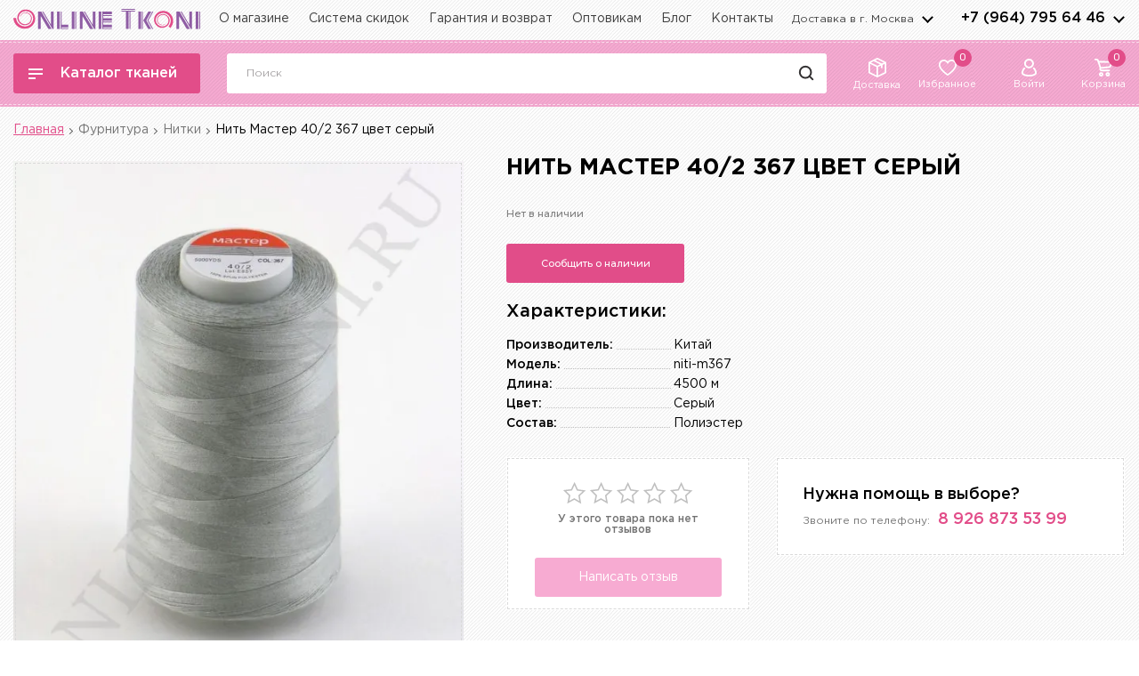

--- FILE ---
content_type: text/html; charset=utf-8
request_url: https://onlinetkani.ru/furnitura/nitki/niti-m367.html
body_size: 41782
content:
 <!DOCTYPE html>
<html lang="ru">
    <head>
        <meta charset="utf-8">
        <meta http-equiv="X-UA-Compatible" content="IE=edge">
        <title>Нить Мастер 40/2 серый производитель Китай артикул 367 купить оптом и в розницу</title>
        <base href="https://onlinetkani.ru/" />
                  <meta name="description" content="Нить Мастер 40/2 367 цвет серый за 250 ₽ в интернет-магазине. OnlineTkani.ru - огромный выбор тканей в наличии со скидками до 50%. Доставка по Москве и МО от 250 рублей. Нить Мастер 40/2 367 цвет серый в каталоге OnlineTkani.ru, звоните по телефону 8-800-333-09-25" />
                <meta name="viewport" content="width=device-width, initial-scale=1, user-scalable=no">
		<link rel="dns-prefetch" href="//fonts.googleapis.com">
		<link rel="preconnect" href="https://fonts.gstatic.com/" crossorigin>
		<link rel="preload" as="style" href="https://fonts.googleapis.com/css2?family=Montserrat:wght@500;600&display=swap" />
		<link rel="preload" as="style" href="https://fonts.googleapis.com/css2?family=Rubik&display=swap" />
		<link href="https://fonts.googleapis.com/css2?family=Montserrat:wght@500;600&display=swap" rel="stylesheet">
		<link href="https://fonts.googleapis.com/css2?family=Rubik&display=swap" rel="stylesheet">
		<link rel="apple-touch-icon" sizes="57x57" href="/catalog/view/theme/ot/images/faviconico/apple-icon-57x57.png">
        <link rel="apple-touch-icon" sizes="60x60" href="/catalog/view/theme/ot/images/faviconico/apple-icon-60x60.png">
        <link rel="apple-touch-icon" sizes="72x72" href="/catalog/view/theme/ot/images/faviconico/apple-icon-72x72.png">
        <link rel="apple-touch-icon" sizes="76x76" href="/catalog/view/theme/ot/images/faviconico/apple-icon-76x76.png">
        <link rel="apple-touch-icon" sizes="114x114" href="/catalog/view/theme/ot/images/faviconico/apple-icon-114x114.png">
        <link rel="apple-touch-icon" sizes="120x120" href="/catalog/view/theme/ot/images/faviconico/apple-icon-120x120.png">
        <link rel="apple-touch-icon" sizes="144x144" href="/catalog/view/theme/ot/images/faviconico/apple-icon-144x144.png">
        <link rel="apple-touch-icon" sizes="152x152" href="/catalog/view/theme/ot/images/faviconico/apple-icon-152x152.png">
        <link rel="apple-touch-icon" sizes="180x180" href="/catalog/view/theme/ot/images/faviconico/apple-icon-180x180.png">
        <link rel="icon" type="image/png" sizes="192x192"  href="/catalog/view/theme/ot/images/faviconico/android-icon-192x192.png">
        <link rel="icon" type="image/png" sizes="32x32" href="/catalog/view/theme/ot/images/faviconico/favicon-32x32.png">
        <link rel="icon" type="image/png" sizes="96x96" href="/catalog/view/theme/ot/images/faviconico/favicon-96x96.png">
        <link rel="icon" type="image/png" sizes="16x16" href="/catalog/view/theme/ot/images/faviconico/favicon-16x16.png">
        <link rel="manifest" href="/catalog/view/theme/ot/images/faviconico/manifest.json">
        <meta name="msapplication-TileColor" content="#ffffff">
        <meta name="msapplication-TileImage" content="/catalog/view/theme/ot/images/faviconico/ms-icon-144x144.png">
        <meta name="theme-color" content="#ffffff">
        			                									<link href="https://onlinetkani.ru/furnitura/nitki/niti-m367.html" rel="canonical" />
										

		

		<!-- Facebook Pixel Code -->
<script>
  !function(f,b,e,v,n,t,s)
  {if(f.fbq)return;n=f.fbq=function(){n.callMethod?
      n.callMethod.apply(n,arguments):n.queue.push(arguments)};
      if(!f._fbq)f._fbq=n;n.push=n;n.loaded=!0;n.version='2.0';
      n.queue=[];t=b.createElement(e);t.async=!0;
      t.src=v;s=b.getElementsByTagName(e)[0];
      s.parentNode.insertBefore(t,s)}(window, document,'script',
      'https://connect.facebook.net/en_US/fbevents.js');
  fbq('init', '1992865994292501');
  fbq('track', 'PageView');
</script>
<noscript><img height="1" width="1" style="display:none"
			   src="https://www.facebook.com/tr?id=1992865994292501&ev=PageView&noscript=1"
	/></noscript>
		<!-- End Facebook Pixel Code -->

		<link rel="stylesheet" href="catalog/view/theme/ot/style/style.css?v=2.3.5">
		<script src="catalog/view/theme/ot/scripts/jquery.min.js"></script>
                                    			        
	</head>
    <body>
<!-- Google Tag Manager (noscript) -->
<noscript><iframe src="https://www.googletagmanager.com/ns.html?id=GTM-N79FJP8"
				  height="0" width="0" style="display:none;visibility:hidden"></iframe></noscript>
<!-- End Google Tag Manager (noscript) -->
		<!-- svg иконки: корзина, урна, star,  -->
		<svg width="0" height="0" class="hidden">
			<symbol xmlns="http://www.w3.org/2000/svg" xmlns:xlink="http://www.w3.org/1999/xlink" id="svg-icons-basket">
				<path fill-rule="evenodd" d="M21.959,4.324 L20.781,9.386 C20.481,10.689 19.407,11.664 18.109,11.810 L7.961,12.899 L7.860,13.132 C7.762,13.419 7.796,13.730 7.953,13.989 C8.107,14.243 8.374,14.400 8.666,14.409 L18.239,14.409 C18.723,14.409 19.117,14.813 19.117,15.310 C19.117,15.807 18.723,16.211 18.239,16.211 L8.652,16.211 C7.777,16.185 6.969,15.721 6.490,14.970 C6.010,14.211 5.913,13.255 6.232,12.412 L6.236,12.402 L6.425,11.954 L3.344,2.416 C3.224,2.059 2.892,1.811 2.519,1.802 L0.878,1.803 C0.394,1.803 0.000,1.399 0.000,0.901 C0.000,0.404 0.394,-0.000 0.878,-0.000 L2.528,-0.000 C3.649,0.012 4.646,0.749 5.010,1.834 L5.370,2.962 L21.142,3.185 L21.153,3.187 C21.404,3.212 21.632,3.329 21.799,3.516 L21.808,3.526 C21.991,3.746 22.048,4.050 21.959,4.324 ZM5.945,4.768 L7.968,11.067 L17.910,10.012 C18.480,9.965 18.946,9.551 19.070,8.980 L19.071,8.973 L20.016,4.980 L5.945,4.768 ZM7.158,16.659 C7.853,16.659 8.506,16.936 8.997,17.441 C9.489,17.945 9.759,18.616 9.759,19.330 C9.759,20.802 8.592,22.000 7.158,22.000 C5.723,22.000 4.556,20.802 4.556,19.330 C4.556,17.856 5.723,16.659 7.158,16.659 ZM7.158,20.197 C7.384,20.197 7.596,20.107 7.756,19.944 C7.915,19.779 8.003,19.561 8.003,19.330 C8.003,18.851 7.624,18.461 7.158,18.461 C6.691,18.461 6.312,18.851 6.312,19.330 C6.312,19.809 6.691,20.197 7.158,20.197 ZM16.515,16.659 C17.950,16.659 19.117,17.856 19.117,19.330 C19.117,20.802 17.950,22.000 16.515,22.000 C15.081,22.000 13.914,20.802 13.914,19.330 C13.914,17.856 15.081,16.659 16.515,16.659 ZM16.515,20.197 C16.982,20.197 17.361,19.809 17.361,19.330 C17.361,18.851 16.982,18.461 16.515,18.461 C16.049,18.461 15.670,18.851 15.670,19.330 C15.670,19.809 16.049,20.197 16.515,20.197 Z"/>
			</symbol>
			<symbol xmlns="http://www.w3.org/2000/svg" xmlns:xlink="http://www.w3.org/1999/xlink" id="svg-icons-delete">
				<path fill-rule="evenodd"  opacity="0.8" d="M16.313,3.752 C15.984,3.750 15.656,3.750 15.327,3.751 C15.279,3.751 15.232,3.760 15.179,3.765 C15.179,3.820 15.179,3.859 15.179,3.897 C15.179,6.702 15.180,9.507 15.180,12.312 C15.180,14.153 15.183,15.995 15.177,17.836 C15.174,18.786 14.576,19.623 13.718,19.904 C13.611,19.939 13.503,19.968 13.395,20.000 C10.132,20.000 6.869,20.000 3.605,20.000 C3.589,19.990 3.575,19.974 3.558,19.971 C2.617,19.826 1.815,18.911 1.818,17.758 C1.828,13.646 1.821,9.533 1.821,5.420 C1.821,4.869 1.821,4.318 1.821,3.750 C1.519,3.750 1.236,3.751 0.953,3.750 C0.808,3.749 0.661,3.761 0.517,3.743 C0.204,3.703 -0.021,3.404 0.002,3.078 C0.025,2.745 0.282,2.502 0.627,2.501 C1.772,2.498 2.916,2.499 4.060,2.498 C4.120,2.498 4.180,2.498 4.252,2.498 C4.252,2.347 4.247,2.224 4.253,2.101 C4.288,1.381 4.575,0.785 5.156,0.384 C5.415,0.205 5.739,0.125 6.034,0.000 C7.678,0.000 9.322,0.000 10.967,0.000 C10.990,0.010 11.012,0.025 11.036,0.030 C11.939,0.219 12.573,0.891 12.719,1.830 C12.753,2.045 12.751,2.266 12.766,2.499 C12.841,2.499 12.910,2.499 12.978,2.499 C14.097,2.499 15.216,2.498 16.335,2.501 C16.736,2.502 17.007,2.765 17.000,3.137 C16.994,3.506 16.716,3.754 16.313,3.752 ZM11.532,2.102 C11.493,1.603 11.136,1.252 10.662,1.251 C9.227,1.249 7.792,1.249 6.358,1.251 C5.851,1.252 5.489,1.618 5.468,2.140 C5.463,2.250 5.467,2.360 5.467,2.485 C7.501,2.485 9.513,2.485 11.533,2.485 C11.533,2.347 11.541,2.224 11.532,2.102 ZM13.962,3.945 C13.962,3.883 13.962,3.821 13.962,3.755 C10.311,3.755 6.689,3.755 3.037,3.755 C3.037,3.831 3.037,3.889 3.037,3.946 C3.037,8.549 3.037,13.151 3.038,17.754 C3.038,18.381 3.397,18.750 4.004,18.750 C7.001,18.750 9.999,18.750 12.996,18.750 C13.602,18.750 13.963,18.379 13.963,17.753 C13.963,13.150 13.963,8.547 13.962,3.945 ZM11.546,16.876 C11.184,16.878 10.928,16.596 10.928,16.189 C10.927,14.543 10.928,12.897 10.928,11.250 C10.927,11.250 10.927,11.250 10.927,11.250 C10.927,9.597 10.926,7.945 10.927,6.292 C10.928,5.932 11.148,5.666 11.470,5.627 C11.769,5.592 12.051,5.792 12.124,6.097 C12.140,6.166 12.142,6.239 12.142,6.310 C12.143,9.603 12.143,12.895 12.143,16.188 C12.143,16.590 11.895,16.873 11.546,16.876 ZM8.492,16.876 C8.140,16.871 7.892,16.591 7.892,16.190 C7.891,14.544 7.892,12.898 7.892,11.252 C7.892,11.252 7.891,11.252 7.891,11.252 C7.891,9.599 7.890,7.946 7.892,6.293 C7.892,5.932 8.111,5.666 8.433,5.626 C8.729,5.590 9.015,5.793 9.088,6.097 C9.104,6.165 9.107,6.238 9.107,6.309 C9.107,9.602 9.108,12.895 9.107,16.187 C9.107,16.599 8.852,16.881 8.492,16.876 ZM5.456,16.876 C5.105,16.873 4.858,16.592 4.858,16.190 C4.857,14.550 4.857,12.911 4.857,11.271 C4.857,11.271 4.857,11.271 4.857,11.271 C4.857,9.625 4.857,7.978 4.857,6.332 C4.857,5.914 5.097,5.629 5.453,5.624 C5.820,5.618 6.072,5.903 6.073,6.330 C6.073,9.615 6.073,12.901 6.073,16.188 C6.072,16.597 5.817,16.879 5.456,16.876 Z"/>
			</symbol>
			<symbol xmlns="http://www.w3.org/2000/svg" xmlns:xlink="http://www.w3.org/1999/xlink" id="svg-icons-star-1" viewBox="0 0 26.4 25.4">
				<path fill-rule="evenodd" stroke-width="1.6px" stroke-linecap="round" stroke-linejoin="miter" fill="none" d="M20.398,24.212 L13.583,20.292 L6.663,24.016 L8.245,16.254 L2.603,10.752 L10.395,9.875 L13.829,2.750 L17.062,9.969 L24.827,11.069 L19.033,16.408 L20.398,24.212 Z"/>
			</symbol>
			<symbol xmlns="http://www.w3.org/2000/svg" xmlns:xlink="http://www.w3.org/1999/xlink" width="13" height="21" viewBox="0 0 13 21" id="svg-ok">
				<path fill-rule="evenodd" fill="rgb(246, 115, 57)" d="M11.546,13.706 C10.818,14.205 10.027,14.577 9.176,14.822 C8.914,14.898 8.650,14.965 8.388,15.036 C8.366,15.041 8.346,15.052 8.326,15.060 C8.311,15.079 8.295,15.098 8.280,15.116 C8.338,15.151 8.405,15.175 8.451,15.220 C9.443,16.185 10.442,17.143 11.420,18.123 C12.076,18.780 11.914,19.832 11.115,20.277 C10.573,20.578 9.921,20.506 9.456,20.070 C8.742,19.399 8.039,18.716 7.331,18.038 C7.060,17.778 6.785,17.521 6.518,17.257 C6.423,17.163 6.365,17.173 6.275,17.268 C5.422,18.168 4.561,19.061 3.709,19.963 C3.327,20.367 2.871,20.521 2.322,20.426 C1.868,20.348 1.404,19.912 1.285,19.465 C1.148,18.944 1.271,18.493 1.642,18.108 C2.488,17.233 3.338,16.362 4.186,15.489 C4.282,15.390 4.378,15.291 4.472,15.190 C4.502,15.158 4.524,15.118 4.558,15.073 C4.283,15.003 4.028,14.945 3.777,14.874 C2.855,14.614 1.990,14.234 1.202,13.693 C0.697,13.345 0.499,12.858 0.609,12.276 C0.716,11.711 1.091,11.345 1.655,11.210 C2.065,11.113 2.462,11.193 2.815,11.444 C3.365,11.835 3.982,12.092 4.634,12.256 C5.437,12.460 6.251,12.542 7.084,12.448 C8.045,12.341 8.944,12.070 9.771,11.573 C9.982,11.447 10.194,11.309 10.424,11.230 C11.086,11.003 11.904,11.433 12.109,12.093 C12.309,12.735 12.107,13.321 11.546,13.706 ZM6.445,11.004 C3.577,10.990 1.291,8.720 1.303,5.900 C1.314,2.999 3.680,0.806 6.482,0.820 C9.309,0.825 11.640,3.050 11.632,5.928 C11.623,8.793 9.281,11.017 6.445,11.004 ZM6.465,3.790 C5.261,3.790 4.338,4.757 4.327,5.924 C4.316,7.084 5.332,8.055 6.463,8.024 C7.600,8.058 8.621,7.086 8.608,5.919 C8.594,4.753 7.675,3.789 6.465,3.790 Z"/>
			</symbol>
			<symbol xmlns="http://www.w3.org/2000/svg" xmlns:xlink="http://www.w3.org/1999/xlink" width="11" height="21" viewBox="0 0 11 21" id="svg-facebook">
				<path fill-rule="evenodd" fill="rgb(60, 89, 164)" d="M8.940,3.452 L10.783,3.452 L10.783,0.240 C10.465,0.196 9.371,0.098 8.097,0.098 C5.439,0.098 3.618,1.770 3.618,4.844 L3.618,7.671 L0.685,7.671 L0.685,11.262 L3.618,11.262 L3.618,20.295 L7.215,20.295 L7.215,11.262 L10.029,11.262 L10.476,7.673 L7.214,7.673 L7.214,5.199 C7.215,4.162 7.494,3.452 8.940,3.452 L8.940,3.452 Z"/>
			</symbol>
			<symbol xmlns="http://www.w3.org/2000/svg" xmlns:xlink="http://www.w3.org/1999/xlink" width="20" height="12" viewBox="0 0 20 12" id="svg-vk">
				<path fill-rule="evenodd" fill="rgb(58, 147, 216)" d="M11.789,3.016 C11.789,3.698 11.784,4.381 11.791,5.063 C11.794,5.332 11.756,5.662 12.053,5.781 C12.321,5.890 12.532,5.664 12.722,5.490 C13.422,4.850 13.938,4.056 14.391,3.224 C14.823,2.431 15.208,1.608 15.593,0.789 C15.783,0.384 16.068,0.179 16.496,0.179 C17.184,0.180 17.872,0.188 18.560,0.177 C19.013,0.171 19.343,0.438 19.155,1.014 C18.847,1.962 18.340,2.797 17.836,3.632 C17.365,4.414 16.857,5.171 16.371,5.944 C16.140,6.309 16.138,6.489 16.404,6.821 C16.638,7.114 16.906,7.378 17.163,7.653 C17.944,8.487 18.701,9.346 19.296,10.339 C19.431,10.565 19.530,10.833 19.577,11.096 C19.644,11.460 19.436,11.738 19.085,11.746 C18.238,11.768 17.389,11.776 16.543,11.735 C16.332,11.725 16.095,11.548 15.932,11.383 C15.491,10.936 15.105,10.431 14.658,9.993 C14.148,9.493 13.615,9.013 13.053,8.580 C12.833,8.410 12.510,8.360 12.226,8.313 C12.021,8.279 11.851,8.408 11.835,8.655 C11.813,8.978 11.797,9.301 11.791,9.625 C11.782,10.082 11.793,10.540 11.781,10.997 C11.769,11.427 11.623,11.624 11.210,11.697 C10.526,11.819 9.838,11.809 9.160,11.651 C6.975,11.141 5.372,9.768 4.095,7.924 C2.971,6.301 2.000,4.583 1.315,2.708 C1.104,2.130 0.964,1.520 0.841,0.914 C0.745,0.439 0.977,0.188 1.448,0.183 C2.168,0.175 2.888,0.181 3.608,0.180 C3.955,0.179 4.215,0.333 4.349,0.666 C4.537,1.133 4.696,1.612 4.882,2.079 C5.449,3.503 6.102,4.879 7.058,6.074 C7.224,6.282 7.428,6.467 7.642,6.620 C7.947,6.837 8.191,6.710 8.235,6.332 C8.258,6.127 8.267,5.918 8.266,5.710 C8.260,4.638 8.257,3.565 8.236,2.492 C8.226,2.029 8.034,1.626 7.761,1.264 C7.683,1.160 7.598,1.058 7.536,0.943 C7.344,0.587 7.551,0.197 7.945,0.185 C8.361,0.171 8.777,0.179 9.193,0.179 C9.857,0.179 10.521,0.177 11.185,0.180 C11.571,0.182 11.760,0.346 11.769,0.746 C11.785,1.502 11.773,2.260 11.773,3.016 C11.779,3.016 11.784,3.016 11.789,3.016 Z"/>
			</symbol>
		</svg>
        <!-- END svg иконки: корзина, урна -->
		
		<header>
			<div class="width-1440 header-top">
				<div class="header-top_flex">
					<div class="all-box-logo">
												<a href="/" class="box-logo">
							<img src="catalog/view/theme/ot/images/logo.svg" alt="logo"  width="210" height="23">
						</a>
											</div>
					<nav class="header-menu">
						<ul>
							<li>
								<a href="https://onlinetkani.ru/about_us.html">О магазине</a>
							</li>
							<li>
								<a href="https://onlinetkani.ru/sistema-skidok.html">Система скидок</a>
							</li>
							<li>
								<a href="https://onlinetkani.ru/garantii-vozvrat.html">Гарантия и возврат</a>
							</li>
							<li>
								<a href="https://onlinetkani.ru/tkani-optom.html">Оптовикам</a>
							</li>
							<li>
									<a href="/blog/">Блог</a>
								</li>
							<li>
								<a href="https://onlinetkani.ru/contact-us/">Контакты</a>
							</li>
						</ul>
					</nav>
					<div class="header-top_right">
						<div class="all-box-city">
							<button class="box-city">Доставка в г. <span>Москва</span></button>
							<div class="modal-city">
								<button class="modal-city_close">
									<svg xmlns="http://www.w3.org/2000/svg"	xmlns:xlink="http://www.w3.org/1999/xlink"
                                         width="20" height="20">
										<path fill-rule="evenodd" stroke="rgb(226, 77, 137)" stroke-width="2" stroke-linecap="round" stroke-linejoin="miter" fill="rgb(255, 255, 255)"
                                              d="M17.009,1.990 L2.022,16.977 "/>
										<path fill-rule="evenodd" stroke="rgb(226, 77, 137)" stroke-width="2" stroke-linecap="round" stroke-linejoin="miter" fill="rgb(255, 255, 255)"
                                              d="M1.993,1.992 L17.007,17.007 "/>
									</svg>
								</button>
								<div class="h3">Выберите город</div>
								<div class="modal-city_search">
									<input type="text" placeholder="Найти город" class="modal-city_input">
									<button class="modal-city_search-button">
										<svg xmlns="http://www.w3.org/2000/svg" xmlns:xlink="http://www.w3.org/1999/xlink" width="21" height="21">
											<path fill-rule="evenodd" stroke="rgb(0, 0, 0)" stroke-width="2px" stroke-linecap="butt" stroke-linejoin="miter" fill="none" d="M4.659,4.675 C7.129,2.174 11.133,2.174 13.603,4.675 C16.073,7.175 16.073,11.229 13.603,13.729 C11.133,16.229 7.129,16.229 4.659,13.729 C2.189,11.229 2.189,7.175 4.659,4.675 Z"/>
											<path fill-rule="evenodd"  stroke="rgb(0, 0, 0)" stroke-width="2px" stroke-linecap="round" stroke-linejoin="miter" fill="rgb(255, 255, 255)" d="M17.199,17.193 L13.839,13.777 "/>
										</svg>
									</button>
								</div>
								<div class="overflow-hidden">
									<div class="modal-city_margin">
										<ul class="modal-city_list">
										</ul>
									</div>
								</div>
							</div>
						</div>
						<div class="all-box-telephone">
							<div class="box-telephone">
								<a href="tel:+79647956446">+7 (964) 795 64 46</a>
								<button class="box-telephone_arrows">arrows</button>
							</div>
							<div class="modal-telephone">
								<button class="modal-telephone_close">
									<svg xmlns="http://www.w3.org/2000/svg"	xmlns:xlink="http://www.w3.org/1999/xlink"
                                         width="20" height="20">
										<path fill-rule="evenodd" stroke="rgb(226, 77, 137)" stroke-width="2" stroke-linecap="round" stroke-linejoin="miter" fill="rgb(255, 255, 255)"
                                              d="M17.009,1.990 L2.022,16.977 "/>
										<path fill-rule="evenodd" stroke="rgb(226, 77, 137)" stroke-width="2" stroke-linecap="round" stroke-linejoin="miter" fill="rgb(255, 255, 255)"
                                              d="M1.993,1.992 L17.007,17.007 "/>
									</svg>
								</button>
								<div class="modal-telephone_item modal-telephone_item-1">
									<div class="h3">Консультации по телефонам:</div>
									<div class="modal-telephone_number">
										<a href="tel:88003330925">8 800 333 09 25</a>
										<span>- опт и розница</span>
									</div>
									<div class="modal-telephone_number">
										<a href="tel:+79647956446">+7 (964) 795 64 46</a>
										<span>- Шумкина</span>
										<span class="contact__social">
                                    <a href="https://t.me/+79647956446" target="_blank">
                                     <svg enable-background="new 0 0 512 512" id="Layer_1" version="1.1" viewBox="0 0 512 512" xml:space="preserve" xmlns="http://www.w3.org/2000/svg" xmlns:xlink="http://www.w3.org/1999/xlink"><circle cx="256" cy="256" fill="#0088CC" id="ellipse" r="256"/><path d="M246.4,332.1c-12.3,11.9-24.4,23.7-36.5,35.5c-4.2,4.1-8.9,6.4-15,6.1c-4.1-0.2-6.4-2-7.7-5.9  c-9.2-28.6-18.6-57.2-27.8-85.9c-0.9-2.8-2.2-4.1-5-5c-21.7-6.6-43.5-13.4-65.1-20.3c-3.3-1.1-6.7-2.4-9.6-4.4  c-4.5-3-5.1-7.9-1.1-11.5c3.7-3.3,8.1-6.1,12.7-7.9c26.6-10.5,53.3-20.7,80-31c67.7-26.1,135.4-52.3,203.1-78.4  c12.9-5,22.8,2,21.4,16c-0.9,8.9-3.2,17.7-5,26.5c-14.7,69.4-29.4,138.9-44.2,208.3c-3.5,16.5-15.1,20.8-28.6,10.8  c-22.7-16.7-45.4-33.5-68.1-50.3C248.8,333.8,247.7,333,246.4,332.1z M195.4,353.2c0.3-0.1,0.5-0.1,0.8-0.2c0.1-0.7,0.3-1.3,0.4-1.9  c1.5-15.7,3-31.5,4.3-47.2c0.3-3.5,1.5-6,4.1-8.4c20.9-18.7,41.8-37.6,62.6-56.4c23.1-20.8,46.2-41.6,69.2-62.5c1.4-1.3,2-3.5,3-5.3  c-2.2-0.2-4.5-1.1-6.5-0.6c-2.7,0.7-5.2,2.3-7.6,3.8c-50.9,32.1-101.9,64.2-152.8,96.3c-2.9,1.8-3.4,3.3-2.3,6.5  c3.8,10.8,7.2,21.7,10.7,32.6C186,324.3,190.7,338.8,195.4,353.2z" fill="#FFFFFF" id="logo"/></svg>
                                    </a>
                                    <a href="https://wa.me/+79647956446" target="_blank">
                                        <svg enable-background="new 0 0 128 128" id="Social_Icons" version="1.1" viewBox="0 0 128 128" xml:space="preserve" xmlns="http://www.w3.org/2000/svg" xmlns:xlink="http://www.w3.org/1999/xlink"><g id="_x36__stroke"><g id="WhatsApp"><rect clip-rule="evenodd" fill="none" fill-rule="evenodd" height="128" width="128"/><path clip-rule="evenodd" d="M46.114,32.509    c-1.241-2.972-2.182-3.085-4.062-3.161c-0.64-0.037-1.353-0.074-2.144-0.074c-2.446,0-5.003,0.715-6.546,2.295    c-1.88,1.919-6.545,6.396-6.545,15.576c0,9.181,6.695,18.06,7.598,19.303c0.941,1.24,13.053,20.354,31.86,28.144    c14.707,6.095,19.071,5.53,22.418,4.816c4.89-1.053,11.021-4.667,12.564-9.03c1.542-4.365,1.542-8.09,1.09-8.88    c-0.451-0.79-1.693-1.24-3.573-2.182c-1.88-0.941-11.021-5.456-12.751-6.058c-1.693-0.639-3.31-0.413-4.588,1.393    c-1.806,2.521-3.573,5.08-5.003,6.622c-1.128,1.204-2.972,1.355-4.514,0.715c-2.069-0.864-7.861-2.898-15.008-9.256    c-5.53-4.928-9.291-11.06-10.381-12.904c-1.091-1.881-0.113-2.973,0.752-3.988c0.941-1.167,1.843-1.994,2.783-3.086    c0.941-1.091,1.467-1.655,2.069-2.935c0.64-1.241,0.188-2.521-0.263-3.462C51.418,45.414,47.657,36.233,46.114,32.509z M63.981,0    C28.699,0,0,28.707,0,63.999c0,13.996,4.514,26.977,12.187,37.512L4.212,125.29l24.6-7.862C38.93,124.125,51.004,128,64.019,128    C99.301,128,128,99.291,128,64.001c0-35.292-28.699-63.999-63.981-63.999h-0.037V0z" fill="#67C15E" fill-rule="evenodd" id="WhatsApp_1_"/></g></g></svg>
                                    </a>
                                     <a href="https://viber.click/+79647956446" target="_blank">
                                       <svg enable-background="new 0 0 128 128" id="Social_Icons" version="1.1" viewBox="0 0 128 128" xml:space="preserve" xmlns="http://www.w3.org/2000/svg" xmlns:xlink="http://www.w3.org/1999/xlink"><g id="_x34__stroke"><g id="Viber_1_"><rect clip-rule="evenodd" fill="none" fill-rule="evenodd" height="128" width="128"/><path clip-rule="evenodd" d="M71.4,44.764c2.492,0.531,4.402,1.478,6.034,3.006    c2.1,1.983,3.251,4.383,3.757,7.831c0.342,2.248,0.202,3.132-0.595,3.865c-0.746,0.682-2.125,0.707-2.96,0.063    c-0.607-0.455-0.797-0.935-0.936-2.236c-0.164-1.731-0.468-2.943-0.987-4.067c-1.113-2.387-3.074-3.625-6.388-4.029    c-1.556-0.19-2.024-0.366-2.53-0.96c-0.924-1.099-0.569-2.88,0.708-3.537c0.481-0.24,0.683-0.265,1.746-0.202    C69.908,44.536,70.882,44.65,71.4,44.764z M68.706,35.227c7.679,1.124,13.624,4.686,17.521,10.471    c2.189,3.259,3.555,7.086,4.023,11.191c0.164,1.503,0.164,4.244-0.013,4.699c-0.165,0.429-0.696,1.01-1.151,1.25    c-0.493,0.253-1.543,0.227-2.125-0.076c-0.974-0.493-1.265-1.276-1.265-3.398c0-3.271-0.848-6.72-2.315-9.398    c-1.67-3.057-4.099-5.583-7.059-7.339c-2.543-1.516-6.3-2.64-9.728-2.918c-1.24-0.101-1.923-0.354-2.391-0.897    c-0.721-0.821-0.797-1.933-0.19-2.855C64.67,34.937,65.682,34.772,68.706,35.227z M38.914,27.434    c0.443,0.152,1.126,0.505,1.518,0.758c2.403,1.592,9.095,10.143,11.284,14.412c1.252,2.438,1.67,4.244,1.278,5.583    c-0.405,1.44-1.075,2.198-4.074,4.61c-1.202,0.972-2.328,1.97-2.505,2.236c-0.455,0.657-0.822,1.945-0.822,2.855    c0.013,2.109,1.379,5.937,3.175,8.88c1.391,2.286,3.883,5.216,6.35,7.465c2.897,2.653,5.452,4.459,8.337,5.886    c3.707,1.844,5.971,2.311,7.628,1.541c0.417-0.19,0.86-0.442,0.999-0.556c0.126-0.114,1.101-1.301,2.163-2.615    c2.049-2.577,2.517-2.994,3.922-3.474c1.784-0.606,3.605-0.442,5.44,0.493c1.392,0.72,4.428,2.602,6.388,3.966    c2.581,1.806,8.096,6.303,8.843,7.2c1.315,1.617,1.543,3.688,0.658,5.975c-0.936,2.412-4.579,6.934-7.122,8.867    c-2.302,1.743-3.934,2.412-6.085,2.513c-1.771,0.088-2.505-0.063-4.769-0.998C63.76,95.718,49.579,84.805,38.32,69.811    c-5.882-7.831-10.361-15.953-13.422-24.378c-1.784-4.913-1.872-7.048-0.405-9.562c0.633-1.061,3.327-3.688,5.288-5.153    c3.264-2.425,4.769-3.322,5.971-3.575C36.574,26.966,38.004,27.105,38.914,27.434z M67.833,26.07    c4.352,0.543,7.868,1.591,11.727,3.474c3.795,1.857,6.224,3.613,9.437,6.808c3.011,3.019,4.681,5.305,6.452,8.854    c2.467,4.951,3.871,10.838,4.111,17.317c0.089,2.21,0.025,2.703-0.481,3.335c-0.961,1.225-3.074,1.023-3.795-0.354    c-0.228-0.455-0.291-0.846-0.367-2.615c-0.127-2.716-0.316-4.471-0.696-6.568c-1.493-8.223-5.44-14.791-11.74-19.503    c-5.25-3.941-10.677-5.861-17.786-6.278c-2.404-0.139-2.821-0.227-3.365-0.644c-1.012-0.796-1.063-2.665-0.089-3.537    c0.595-0.543,1.012-0.619,3.074-0.556C65.392,25.842,66.973,25.969,67.833,26.07z M64,0c35.346,0,64,28.654,64,64    s-28.654,64-64,64S0,99.346,0,64S28.654,0,64,0z" fill="#7F4DA0" fill-rule="evenodd" id="Viber"/></g></g></svg>
                                    </a>
                                </span>
									</div>
									<div class="modal-telephone_number">
										<a href="tel:>+79688464672">+7 (968) 846 46 72</a>
										<span>- БЦ Парк11</span>
										<span class="contact__social">
                                    <a href="https://t.me/+79688464672" target="_blank">
                                       <svg enable-background="new 0 0 512 512" id="Layer_1" version="1.1" viewBox="0 0 512 512" xml:space="preserve" xmlns="http://www.w3.org/2000/svg" xmlns:xlink="http://www.w3.org/1999/xlink"><circle cx="256" cy="256" fill="#0088CC" id="ellipse" r="256"/><path d="M246.4,332.1c-12.3,11.9-24.4,23.7-36.5,35.5c-4.2,4.1-8.9,6.4-15,6.1c-4.1-0.2-6.4-2-7.7-5.9  c-9.2-28.6-18.6-57.2-27.8-85.9c-0.9-2.8-2.2-4.1-5-5c-21.7-6.6-43.5-13.4-65.1-20.3c-3.3-1.1-6.7-2.4-9.6-4.4  c-4.5-3-5.1-7.9-1.1-11.5c3.7-3.3,8.1-6.1,12.7-7.9c26.6-10.5,53.3-20.7,80-31c67.7-26.1,135.4-52.3,203.1-78.4  c12.9-5,22.8,2,21.4,16c-0.9,8.9-3.2,17.7-5,26.5c-14.7,69.4-29.4,138.9-44.2,208.3c-3.5,16.5-15.1,20.8-28.6,10.8  c-22.7-16.7-45.4-33.5-68.1-50.3C248.8,333.8,247.7,333,246.4,332.1z M195.4,353.2c0.3-0.1,0.5-0.1,0.8-0.2c0.1-0.7,0.3-1.3,0.4-1.9  c1.5-15.7,3-31.5,4.3-47.2c0.3-3.5,1.5-6,4.1-8.4c20.9-18.7,41.8-37.6,62.6-56.4c23.1-20.8,46.2-41.6,69.2-62.5c1.4-1.3,2-3.5,3-5.3  c-2.2-0.2-4.5-1.1-6.5-0.6c-2.7,0.7-5.2,2.3-7.6,3.8c-50.9,32.1-101.9,64.2-152.8,96.3c-2.9,1.8-3.4,3.3-2.3,6.5  c3.8,10.8,7.2,21.7,10.7,32.6C186,324.3,190.7,338.8,195.4,353.2z" fill="#FFFFFF" id="logo"/></svg>
                                    </a>
                                    <a href="https://wa.me/+79688464672" target="_blank">
                                        <svg enable-background="new 0 0 128 128" id="Social_Icons" version="1.1" viewBox="0 0 128 128" xml:space="preserve" xmlns="http://www.w3.org/2000/svg" xmlns:xlink="http://www.w3.org/1999/xlink"><g id="_x36__stroke"><g id="WhatsApp"><rect clip-rule="evenodd" fill="none" fill-rule="evenodd" height="128" width="128"/><path clip-rule="evenodd" d="M46.114,32.509    c-1.241-2.972-2.182-3.085-4.062-3.161c-0.64-0.037-1.353-0.074-2.144-0.074c-2.446,0-5.003,0.715-6.546,2.295    c-1.88,1.919-6.545,6.396-6.545,15.576c0,9.181,6.695,18.06,7.598,19.303c0.941,1.24,13.053,20.354,31.86,28.144    c14.707,6.095,19.071,5.53,22.418,4.816c4.89-1.053,11.021-4.667,12.564-9.03c1.542-4.365,1.542-8.09,1.09-8.88    c-0.451-0.79-1.693-1.24-3.573-2.182c-1.88-0.941-11.021-5.456-12.751-6.058c-1.693-0.639-3.31-0.413-4.588,1.393    c-1.806,2.521-3.573,5.08-5.003,6.622c-1.128,1.204-2.972,1.355-4.514,0.715c-2.069-0.864-7.861-2.898-15.008-9.256    c-5.53-4.928-9.291-11.06-10.381-12.904c-1.091-1.881-0.113-2.973,0.752-3.988c0.941-1.167,1.843-1.994,2.783-3.086    c0.941-1.091,1.467-1.655,2.069-2.935c0.64-1.241,0.188-2.521-0.263-3.462C51.418,45.414,47.657,36.233,46.114,32.509z M63.981,0    C28.699,0,0,28.707,0,63.999c0,13.996,4.514,26.977,12.187,37.512L4.212,125.29l24.6-7.862C38.93,124.125,51.004,128,64.019,128    C99.301,128,128,99.291,128,64.001c0-35.292-28.699-63.999-63.981-63.999h-0.037V0z" fill="#67C15E" fill-rule="evenodd" id="WhatsApp_1_"/></g></g></svg>
                                    </a>
                                     <a href="https://viber.click/+79688464672" target="_blank">
                                       <svg enable-background="new 0 0 128 128" id="Social_Icons" version="1.1" viewBox="0 0 128 128" xml:space="preserve" xmlns="http://www.w3.org/2000/svg" xmlns:xlink="http://www.w3.org/1999/xlink"><g id="_x34__stroke"><g id="Viber_1_"><rect clip-rule="evenodd" fill="none" fill-rule="evenodd" height="128" width="128"/><path clip-rule="evenodd" d="M71.4,44.764c2.492,0.531,4.402,1.478,6.034,3.006    c2.1,1.983,3.251,4.383,3.757,7.831c0.342,2.248,0.202,3.132-0.595,3.865c-0.746,0.682-2.125,0.707-2.96,0.063    c-0.607-0.455-0.797-0.935-0.936-2.236c-0.164-1.731-0.468-2.943-0.987-4.067c-1.113-2.387-3.074-3.625-6.388-4.029    c-1.556-0.19-2.024-0.366-2.53-0.96c-0.924-1.099-0.569-2.88,0.708-3.537c0.481-0.24,0.683-0.265,1.746-0.202    C69.908,44.536,70.882,44.65,71.4,44.764z M68.706,35.227c7.679,1.124,13.624,4.686,17.521,10.471    c2.189,3.259,3.555,7.086,4.023,11.191c0.164,1.503,0.164,4.244-0.013,4.699c-0.165,0.429-0.696,1.01-1.151,1.25    c-0.493,0.253-1.543,0.227-2.125-0.076c-0.974-0.493-1.265-1.276-1.265-3.398c0-3.271-0.848-6.72-2.315-9.398    c-1.67-3.057-4.099-5.583-7.059-7.339c-2.543-1.516-6.3-2.64-9.728-2.918c-1.24-0.101-1.923-0.354-2.391-0.897    c-0.721-0.821-0.797-1.933-0.19-2.855C64.67,34.937,65.682,34.772,68.706,35.227z M38.914,27.434    c0.443,0.152,1.126,0.505,1.518,0.758c2.403,1.592,9.095,10.143,11.284,14.412c1.252,2.438,1.67,4.244,1.278,5.583    c-0.405,1.44-1.075,2.198-4.074,4.61c-1.202,0.972-2.328,1.97-2.505,2.236c-0.455,0.657-0.822,1.945-0.822,2.855    c0.013,2.109,1.379,5.937,3.175,8.88c1.391,2.286,3.883,5.216,6.35,7.465c2.897,2.653,5.452,4.459,8.337,5.886    c3.707,1.844,5.971,2.311,7.628,1.541c0.417-0.19,0.86-0.442,0.999-0.556c0.126-0.114,1.101-1.301,2.163-2.615    c2.049-2.577,2.517-2.994,3.922-3.474c1.784-0.606,3.605-0.442,5.44,0.493c1.392,0.72,4.428,2.602,6.388,3.966    c2.581,1.806,8.096,6.303,8.843,7.2c1.315,1.617,1.543,3.688,0.658,5.975c-0.936,2.412-4.579,6.934-7.122,8.867    c-2.302,1.743-3.934,2.412-6.085,2.513c-1.771,0.088-2.505-0.063-4.769-0.998C63.76,95.718,49.579,84.805,38.32,69.811    c-5.882-7.831-10.361-15.953-13.422-24.378c-1.784-4.913-1.872-7.048-0.405-9.562c0.633-1.061,3.327-3.688,5.288-5.153    c3.264-2.425,4.769-3.322,5.971-3.575C36.574,26.966,38.004,27.105,38.914,27.434z M67.833,26.07    c4.352,0.543,7.868,1.591,11.727,3.474c3.795,1.857,6.224,3.613,9.437,6.808c3.011,3.019,4.681,5.305,6.452,8.854    c2.467,4.951,3.871,10.838,4.111,17.317c0.089,2.21,0.025,2.703-0.481,3.335c-0.961,1.225-3.074,1.023-3.795-0.354    c-0.228-0.455-0.291-0.846-0.367-2.615c-0.127-2.716-0.316-4.471-0.696-6.568c-1.493-8.223-5.44-14.791-11.74-19.503    c-5.25-3.941-10.677-5.861-17.786-6.278c-2.404-0.139-2.821-0.227-3.365-0.644c-1.012-0.796-1.063-2.665-0.089-3.537    c0.595-0.543,1.012-0.619,3.074-0.556C65.392,25.842,66.973,25.969,67.833,26.07z M64,0c35.346,0,64,28.654,64,64    s-28.654,64-64,64S0,99.346,0,64S28.654,0,64,0z" fill="#7F4DA0" fill-rule="evenodd" id="Viber"/></g></g></svg>
                                    </a>
                                </span>
									</div>
								</div>
								<div class="modal-telephone_item modal-telephone_item-2">
									<div class="modal-telephone_text"><p>График работы:</p> <span>09:00 - 21:00</span></div>
								</div>
								<div class="modal-telephone_item modal-telephone_item-2">
									<div class="modal-telephone_text"><p>Связь по почте:</p> <span><a href="mailto:info@onlinetkani.ru">info@onlinetkani.ru</a></span></div>
								</div>
								<div class="modal-telephone_item modal-telephone_item-3">
									<p class="modal-telephone_small-text">Хотите мы вам перезвоним?</p>
									<button class="modal-telephone_button button" data-remodal-target="modal">Заказать звонок</button>
								</div>
							</div>
						</div>
					</div>
				</div>
			</div>
			<div class="header-bottom">
				<div class="width-1440 clearfix">
					<div class="header-bottom_padding">
						<div class="all-button-menu">
							<button class="mobile-button-menu cmn-toggle-switch2 cmn-toggle-switch__htx2">
								<span></span>
							</button>
							<div class="all-mobile-menu">
								<div class="mobile-menu">
									<div class="mobile-menu_item mobile-menu_item-1">
										<a href="/" class="mobile-menu_button-nodrop">
											<i>
												<svg xmlns="http://www.w3.org/2000/svg" xmlns:xlink="http://www.w3.org/1999/xlink" width="24" height="24">
													<path fill-rule="evenodd" stroke="rgb(143, 93, 163)" stroke-width="2px" stroke-linecap="round" stroke-linejoin="miter" fill="none" d="M18.075,13.205 L18.075,19.504 C18.075,19.852 17.787,20.134 17.432,20.134 L5.568,20.134 C5.212,20.134 4.925,19.852 4.925,19.504 L4.925,13.205 "/>
													<path fill-rule="evenodd" stroke="rgb(226, 77, 137)" stroke-width="2px" stroke-linecap="round" stroke-linejoin="miter" fill="none" d="M9.859,16.129 L9.859,13.126 C9.859,12.960 9.976,12.826 10.121,12.826 C10.121,12.826 12.033,12.826 13.187,12.826 "/>
													<path fill-rule="evenodd" stroke="rgb(143, 93, 163)" stroke-width="2px" stroke-linecap="round" stroke-linejoin="miter" fill="none" d="M2.364,11.401 L10.846,3.133 C11.206,2.782 11.790,2.782 12.150,3.133 L20.631,11.401 "/>
												</svg>
											</i>
											<span>
												<img src="catalog/view/theme/ot/images/logo.svg" alt="logo">
											</span>
										</a>
									</div>
																		<div class="mobile-menu_item">
																					<a href="https://onlinetkani.ru/vsetkani/" class="mobile-menu_button-nodrop">Каталог всех тканей</a>
																			</div>
																		<div class="mobile-menu_item">
																				<button class="mobile-menu_button-drop mobile-menu_button-arrows">
											<span data-menu="sub__menu_236">Ткани по типу</span>
										</button>
										<div class="mobile-menu_dropdown">
											<div class="mobile-menu_item">
												<button class="mobile-menu_button-drop mobile-menu_button-back">
													<span data-menu="sub__menu_236">Ткани по типу</span>
												</button>
											</div>
											<div class="mobile-menu_item">
												<a href="https://onlinetkani.ru/tkani-po-tipu/" class="mobile-menu_button-nodrop mobile-menu_button-all">Смотреть все</a>
											</div>
																					<div class="mobile-menu_item">
																							<button class="mobile-menu_button-drop mobile-menu_button-arrows">
													<span data-menu="sub__menu_">Атлас</span>
												</button>
												<div class="mobile-menu_dropdown">
													<div class="mobile-menu_item">
														<button class="mobile-menu_button-drop mobile-menu_button-back">
															<span data-menu="sub__menu_">Атлас</span>
														</button>
													</div>
													<div class="mobile-menu_item">
														<a href="https://onlinetkani.ru/atlas/" class="mobile-menu_button-nodrop">Смотреть все</a>
													</div>
																									<a href="https://onlinetkani.ru/atlas/shelk-atlas/" class="mobile-menu_button-nodrop">Шелк Атлас</a>
																								</div>
																						</div>
																					<div class="mobile-menu_item">
																							<button class="mobile-menu_button-drop mobile-menu_button-arrows">
													<span data-menu="sub__menu_">Бархат</span>
												</button>
												<div class="mobile-menu_dropdown">
													<div class="mobile-menu_item">
														<button class="mobile-menu_button-drop mobile-menu_button-back">
															<span data-menu="sub__menu_">Бархат</span>
														</button>
													</div>
													<div class="mobile-menu_item">
														<a href="https://onlinetkani.ru/barhat/" class="mobile-menu_button-nodrop">Смотреть все</a>
													</div>
																									<a href="https://onlinetkani.ru/barhat/barhat-panama/" class="mobile-menu_button-nodrop">Бархат Panama</a>
																								</div>
																						</div>
																					<div class="mobile-menu_item">
																							<button class="mobile-menu_button-drop mobile-menu_button-arrows">
													<span data-menu="sub__menu_">Бифлекс</span>
												</button>
												<div class="mobile-menu_dropdown">
													<div class="mobile-menu_item">
														<button class="mobile-menu_button-drop mobile-menu_button-back">
															<span data-menu="sub__menu_">Бифлекс</span>
														</button>
													</div>
													<div class="mobile-menu_item">
														<a href="https://onlinetkani.ru/bifleks/" class="mobile-menu_button-nodrop">Смотреть все</a>
													</div>
																									<a href="https://onlinetkani.ru/index.php?route=product/category&amp;path=236_104_570" class="mobile-menu_button-nodrop">Бифлекс Colorado</a>
																									<a href="https://onlinetkani.ru/bifleks/bifleks-malaga/" class="mobile-menu_button-nodrop">Бифлекс Malaga</a>
																									<a href="https://onlinetkani.ru/bifleks/bifleks-morea/" class="mobile-menu_button-nodrop">Бифлекс Morea</a>
																									<a href="https://onlinetkani.ru/bifleks/bifleks-vita/" class="mobile-menu_button-nodrop">Бифлекс Vita</a>
																									<a href="https://onlinetkani.ru/bifleks/bifleks-korea/" class="mobile-menu_button-nodrop">Бифлекс Корея</a>
																									<a href="https://onlinetkani.ru/bifleks/bifleks-setka/" class="mobile-menu_button-nodrop">Итальянская сетка-стрейч</a>
																									<a href="https://onlinetkani.ru/bifleks/italianskiy-bifleks/" class="mobile-menu_button-nodrop">Итальянский бифлекс</a>
																									<a href="https://onlinetkani.ru/bifleks/bifleks-print/" class="mobile-menu_button-nodrop">Принтованный бифлекс</a>
																									<a href="https://onlinetkani.ru/bifleks/bifleks-termo/" class="mobile-menu_button-nodrop">Термобифлекс</a>
																								</div>
																						</div>
																					<div class="mobile-menu_item">
																							<button class="mobile-menu_button-drop mobile-menu_button-arrows">
													<span data-menu="sub__menu_">Вельвет</span>
												</button>
												<div class="mobile-menu_dropdown">
													<div class="mobile-menu_item">
														<button class="mobile-menu_button-drop mobile-menu_button-back">
															<span data-menu="sub__menu_">Вельвет</span>
														</button>
													</div>
													<div class="mobile-menu_item">
														<a href="https://onlinetkani.ru/velvet/" class="mobile-menu_button-nodrop">Смотреть все</a>
													</div>
																									<a href="https://onlinetkani.ru/velvet/velvet-italija/" class="mobile-menu_button-nodrop">Вельвет Италия</a>
																								</div>
																						</div>
																					<div class="mobile-menu_item">
																							<a href="https://onlinetkani.ru/velur/" class="mobile-menu_button-nodrop">Велюр</a>
																						</div>
																					<div class="mobile-menu_item">
																							<button class="mobile-menu_button-drop mobile-menu_button-arrows">
													<span data-menu="sub__menu_">Вискоза</span>
												</button>
												<div class="mobile-menu_dropdown">
													<div class="mobile-menu_item">
														<button class="mobile-menu_button-drop mobile-menu_button-back">
															<span data-menu="sub__menu_">Вискоза</span>
														</button>
													</div>
													<div class="mobile-menu_item">
														<a href="https://onlinetkani.ru/viskoza/" class="mobile-menu_button-nodrop">Смотреть все</a>
													</div>
																									<a href="https://onlinetkani.ru/viskoza/viskoza-kostyumnaya/" class="mobile-menu_button-nodrop">Вискоза костюмная</a>
																									<a href="https://onlinetkani.ru/viskoza/viskoza-platelnaya/" class="mobile-menu_button-nodrop">Вискоза плательная</a>
																									<a href="https://onlinetkani.ru/viskoza/viskoza-rubashechnaja/" class="mobile-menu_button-nodrop">Вискоза рубашечная</a>
																								</div>
																						</div>
																					<div class="mobile-menu_item">
																							<a href="https://onlinetkani.ru/gabardin/" class="mobile-menu_button-nodrop">Габардин</a>
																						</div>
																					<div class="mobile-menu_item">
																							<button class="mobile-menu_button-drop mobile-menu_button-arrows">
													<span data-menu="sub__menu_">Гипюр</span>
												</button>
												<div class="mobile-menu_dropdown">
													<div class="mobile-menu_item">
														<button class="mobile-menu_button-drop mobile-menu_button-back">
															<span data-menu="sub__menu_">Гипюр</span>
														</button>
													</div>
													<div class="mobile-menu_item">
														<a href="https://onlinetkani.ru/gipjur/" class="mobile-menu_button-nodrop">Смотреть все</a>
													</div>
																									<a href="https://onlinetkani.ru/gipjur/gipjur-pajetki/" class="mobile-menu_button-nodrop">Гипюр с пайетками</a>
																									<a href="https://onlinetkani.ru/gipjur/gipjur-streich/" class="mobile-menu_button-nodrop">Гипюр-стрейч</a>
																								</div>
																						</div>
																					<div class="mobile-menu_item">
																							<a href="https://onlinetkani.ru/gobelen/" class="mobile-menu_button-nodrop">Гобелен</a>
																						</div>
																					<div class="mobile-menu_item">
																							<a href="https://onlinetkani.ru/gologramma/" class="mobile-menu_button-nodrop">Голограмма</a>
																						</div>
																					<div class="mobile-menu_item">
																							<button class="mobile-menu_button-drop mobile-menu_button-arrows">
													<span data-menu="sub__menu_">Джинс</span>
												</button>
												<div class="mobile-menu_dropdown">
													<div class="mobile-menu_item">
														<button class="mobile-menu_button-drop mobile-menu_button-back">
															<span data-menu="sub__menu_">Джинс</span>
														</button>
													</div>
													<div class="mobile-menu_item">
														<a href="https://onlinetkani.ru/dzhins/" class="mobile-menu_button-nodrop">Смотреть все</a>
													</div>
																									<a href="https://onlinetkani.ru/dzhins/dzhins-selvedge/" class="mobile-menu_button-nodrop">Джинс Селвидж</a>
																									<a href="https://onlinetkani.ru/dzhins/dzhins-strejch/" class="mobile-menu_button-nodrop">Джинс стрейч</a>
																								</div>
																						</div>
																					<div class="mobile-menu_item">
																							<button class="mobile-menu_button-drop mobile-menu_button-arrows">
													<span data-menu="sub__menu_">Жаккард</span>
												</button>
												<div class="mobile-menu_dropdown">
													<div class="mobile-menu_item">
														<button class="mobile-menu_button-drop mobile-menu_button-back">
															<span data-menu="sub__menu_">Жаккард</span>
														</button>
													</div>
													<div class="mobile-menu_item">
														<a href="https://onlinetkani.ru/zhakkard/" class="mobile-menu_button-nodrop">Смотреть все</a>
													</div>
																									<a href="https://onlinetkani.ru/zhakkard/kostyumnyj-zhakkard/" class="mobile-menu_button-nodrop">Костюмный жаккард</a>
																									<a href="https://onlinetkani.ru/zhakkard/podkladochnyj-zhakkard/" class="mobile-menu_button-nodrop">Подкладочный жаккард</a>
																								</div>
																						</div>
																					<div class="mobile-menu_item">
																							<a href="https://onlinetkani.ru/iskusstvennaya-zamsha/" class="mobile-menu_button-nodrop">Искусственная замша</a>
																						</div>
																					<div class="mobile-menu_item">
																							<a href="https://onlinetkani.ru/iskustven-kozha/" class="mobile-menu_button-nodrop">Искусственная кожа</a>
																						</div>
																					<div class="mobile-menu_item">
																							<button class="mobile-menu_button-drop mobile-menu_button-arrows">
													<span data-menu="sub__menu_">Искусственный мех</span>
												</button>
												<div class="mobile-menu_dropdown">
													<div class="mobile-menu_item">
														<button class="mobile-menu_button-drop mobile-menu_button-back">
															<span data-menu="sub__menu_">Искусственный мех</span>
														</button>
													</div>
													<div class="mobile-menu_item">
														<a href="https://onlinetkani.ru/iskustven-meh/" class="mobile-menu_button-nodrop">Смотреть все</a>
													</div>
																									<a href="https://onlinetkani.ru/iskustven-meh/from-italiya/" class="mobile-menu_button-nodrop">Искусственный мех Италия</a>
																									<a href="https://onlinetkani.ru/iskustven-meh/kitai/" class="mobile-menu_button-nodrop">Искусственный мех Китай</a>
																									<a href="https://onlinetkani.ru/iskustven-meh/karakul/" class="mobile-menu_button-nodrop">Каракуль</a>
																								</div>
																						</div>
																					<div class="mobile-menu_item">
																							<a href="https://onlinetkani.ru/kitai-shelk/" class="mobile-menu_button-nodrop">Китайский шелк</a>
																						</div>
																					<div class="mobile-menu_item">
																							<a href="https://onlinetkani.ru/kostjumnyj-polijester/" class="mobile-menu_button-nodrop">Костюмная</a>
																						</div>
																					<div class="mobile-menu_item">
																							<a href="https://onlinetkani.ru/krep-satin/" class="mobile-menu_button-nodrop">Креп-сатин</a>
																						</div>
																					<div class="mobile-menu_item">
																							<a href="https://onlinetkani.ru/krep-shifon/" class="mobile-menu_button-nodrop">Креп-шифон</a>
																						</div>
																					<div class="mobile-menu_item">
																							<a href="https://onlinetkani.ru/kristalon/" class="mobile-menu_button-nodrop">Кристалон</a>
																						</div>
																					<div class="mobile-menu_item">
																							<a href="https://onlinetkani.ru/kruzhevo/" class="mobile-menu_button-nodrop">Кружево</a>
																						</div>
																					<div class="mobile-menu_item">
																							<button class="mobile-menu_button-drop mobile-menu_button-arrows">
													<span data-menu="sub__menu_">Курточная, Плащевая</span>
												</button>
												<div class="mobile-menu_dropdown">
													<div class="mobile-menu_item">
														<button class="mobile-menu_button-drop mobile-menu_button-back">
															<span data-menu="sub__menu_">Курточная, Плащевая</span>
														</button>
													</div>
													<div class="mobile-menu_item">
														<a href="https://onlinetkani.ru/kurtochnaja-plashhevaja/" class="mobile-menu_button-nodrop">Смотреть все</a>
													</div>
																									<a href="https://onlinetkani.ru/kurtochnaja-plashhevaja/plenka_pvh/" class="mobile-menu_button-nodrop">Пленка ПВХ</a>
																								</div>
																						</div>
																					<div class="mobile-menu_item">
																							<a href="https://onlinetkani.ru/lake/" class="mobile-menu_button-nodrop">Лаке</a>
																						</div>
																					<div class="mobile-menu_item">
																							<button class="mobile-menu_button-drop mobile-menu_button-arrows">
													<span data-menu="sub__menu_">Лен</span>
												</button>
												<div class="mobile-menu_dropdown">
													<div class="mobile-menu_item">
														<button class="mobile-menu_button-drop mobile-menu_button-back">
															<span data-menu="sub__menu_">Лен</span>
														</button>
													</div>
													<div class="mobile-menu_item">
														<a href="https://onlinetkani.ru/len/" class="mobile-menu_button-nodrop">Смотреть все</a>
													</div>
																									<a href="https://onlinetkani.ru/len/dlya-postelnogo-belya/" class="mobile-menu_button-nodrop">Для постельного белья</a>
																									<a href="https://onlinetkani.ru/len/dlya-shtor/" class="mobile-menu_button-nodrop">Для штор</a>
																									<a href="https://onlinetkani.ru/len/made-italiya/" class="mobile-menu_button-nodrop">Лен Италия</a>
																									<a href="https://onlinetkani.ru/len/len-kostyumnyj/" class="mobile-menu_button-nodrop">Лен костюмный</a>
																									<a href="https://onlinetkani.ru/len/len-rubashechnyj/" class="mobile-menu_button-nodrop">Лен рубашечный</a>
																									<a href="https://onlinetkani.ru/len/platelnyi/" class="mobile-menu_button-nodrop">Плательный</a>
																									<a href="https://onlinetkani.ru/len/s-printom/" class="mobile-menu_button-nodrop">С принтом</a>
																								</div>
																						</div>
																					<div class="mobile-menu_item">
																							<a href="https://onlinetkani.ru/meh-kozha/" class="mobile-menu_button-nodrop">Мех/Кожа</a>
																						</div>
																					<div class="mobile-menu_item">
																							<a href="https://onlinetkani.ru/neopren/" class="mobile-menu_button-nodrop">Неопрен</a>
																						</div>
																					<div class="mobile-menu_item">
																							<a href="https://onlinetkani.ru/organza/" class="mobile-menu_button-nodrop">Органза</a>
																						</div>
																					<div class="mobile-menu_item">
																							<button class="mobile-menu_button-drop mobile-menu_button-arrows">
													<span data-menu="sub__menu_">Пальтовая </span>
												</button>
												<div class="mobile-menu_dropdown">
													<div class="mobile-menu_item">
														<button class="mobile-menu_button-drop mobile-menu_button-back">
															<span data-menu="sub__menu_">Пальтовая </span>
														</button>
													</div>
													<div class="mobile-menu_item">
														<a href="https://onlinetkani.ru/paltovaya-tkan/" class="mobile-menu_button-nodrop">Смотреть все</a>
													</div>
																									<a href="https://onlinetkani.ru/paltovaya-tkan/poliesterovye-paltovye/" class="mobile-menu_button-nodrop">Пальтовая полиэстер</a>
																									<a href="https://onlinetkani.ru/paltovaya-tkan/sherstyanye-paltovye/" class="mobile-menu_button-nodrop">Шерстяные пальтовые</a>
																								</div>
																						</div>
																					<div class="mobile-menu_item">
																							<a href="https://onlinetkani.ru/parcha/" class="mobile-menu_button-nodrop">Парча</a>
																						</div>
																					<div class="mobile-menu_item">
																							<button class="mobile-menu_button-drop mobile-menu_button-arrows">
													<span data-menu="sub__menu_">Подкладочная ткань</span>
												</button>
												<div class="mobile-menu_dropdown">
													<div class="mobile-menu_item">
														<button class="mobile-menu_button-drop mobile-menu_button-back">
															<span data-menu="sub__menu_">Подкладочная ткань</span>
														</button>
													</div>
													<div class="mobile-menu_item">
														<a href="https://onlinetkani.ru/podkladochnaia-tkan/" class="mobile-menu_button-nodrop">Смотреть все</a>
													</div>
																									<a href="https://onlinetkani.ru/podkladochnaia-tkan/viskoznye-podkladochnye/" class="mobile-menu_button-nodrop">Вискозные подкладочные</a>
																									<a href="https://onlinetkani.ru/podkladochnaia-tkan/podkladochnye-poliester/" class="mobile-menu_button-nodrop">Подкладочные полиэстер</a>
																									<a href="https://onlinetkani.ru/podkladochnaia-tkan/trikotazhnye-podkladochnye/" class="mobile-menu_button-nodrop">Трикотажные подкладочные</a>
																								</div>
																						</div>
																					<div class="mobile-menu_item">
																							<button class="mobile-menu_button-drop mobile-menu_button-arrows">
													<span data-menu="sub__menu_">Полиэстер</span>
												</button>
												<div class="mobile-menu_dropdown">
													<div class="mobile-menu_item">
														<button class="mobile-menu_button-drop mobile-menu_button-back">
															<span data-menu="sub__menu_">Полиэстер</span>
														</button>
													</div>
													<div class="mobile-menu_item">
														<a href="https://onlinetkani.ru/polijester/" class="mobile-menu_button-nodrop">Смотреть все</a>
													</div>
																									<a href="https://onlinetkani.ru/polijester/kostyumnyj-poliester/" class="mobile-menu_button-nodrop">Костюмный полиэстер</a>
																									<a href="https://onlinetkani.ru/polijester/paltovye-tkani-poliester/" class="mobile-menu_button-nodrop">Пальтовый полиэстер</a>
																									<a href="https://onlinetkani.ru/polijester/platelniy-polijester/" class="mobile-menu_button-nodrop">Плательный полиэстер	</a>
																									<a href="https://onlinetkani.ru/polijester/rubashechnyj-poliester/" class="mobile-menu_button-nodrop">Рубашечный полиэстер</a>
																								</div>
																						</div>
																					<div class="mobile-menu_item">
																							<a href="https://onlinetkani.ru/polijester-rubashechnaja/" class="mobile-menu_button-nodrop">Рубашечная</a>
																						</div>
																					<div class="mobile-menu_item">
																							<button class="mobile-menu_button-drop mobile-menu_button-arrows">
													<span data-menu="sub__menu_">Сетка</span>
												</button>
												<div class="mobile-menu_dropdown">
													<div class="mobile-menu_item">
														<button class="mobile-menu_button-drop mobile-menu_button-back">
															<span data-menu="sub__menu_">Сетка</span>
														</button>
													</div>
													<div class="mobile-menu_item">
														<a href="https://onlinetkani.ru/setka/" class="mobile-menu_button-nodrop">Смотреть все</a>
													</div>
																									<a href="https://onlinetkani.ru/setka/mjagkaja/" class="mobile-menu_button-nodrop">Мягкая</a>
																									<a href="https://onlinetkani.ru/setka/srednjaja/" class="mobile-menu_button-nodrop">Средняя</a>
																									<a href="https://onlinetkani.ru/setka/zhestkaja/" class="mobile-menu_button-nodrop">Жесткая</a>
																								</div>
																						</div>
																					<div class="mobile-menu_item">
																							<a href="https://onlinetkani.ru/setka-trikotazhnaya/" class="mobile-menu_button-nodrop">Сетка трикотажная</a>
																						</div>
																					<div class="mobile-menu_item">
																							<a href="https://onlinetkani.ru/stezhka/" class="mobile-menu_button-nodrop">Стёганая</a>
																						</div>
																					<div class="mobile-menu_item">
																							<a href="https://onlinetkani.ru/tafta/" class="mobile-menu_button-nodrop">Тафта</a>
																						</div>
																					<div class="mobile-menu_item">
																							<a href="https://onlinetkani.ru/tvid/" class="mobile-menu_button-nodrop">Твид</a>
																						</div>
																					<div class="mobile-menu_item">
																							<button class="mobile-menu_button-drop mobile-menu_button-arrows">
													<span data-menu="sub__menu_">Ткани для утепления</span>
												</button>
												<div class="mobile-menu_dropdown">
													<div class="mobile-menu_item">
														<button class="mobile-menu_button-drop mobile-menu_button-back">
															<span data-menu="sub__menu_">Ткани для утепления</span>
														</button>
													</div>
													<div class="mobile-menu_item">
														<a href="https://onlinetkani.ru/tkani-utepliteli/" class="mobile-menu_button-nodrop">Смотреть все</a>
													</div>
																									<a href="https://onlinetkani.ru/tkani-utepliteli/fetr/" class="mobile-menu_button-nodrop">Фетр</a>
																									<a href="https://onlinetkani.ru/tkani-utepliteli/filtz/" class="mobile-menu_button-nodrop">Фильц</a>
																								</div>
																						</div>
																					<div class="mobile-menu_item">
																							<button class="mobile-menu_button-drop mobile-menu_button-arrows">
													<span data-menu="sub__menu_">Ткани для штор</span>
												</button>
												<div class="mobile-menu_dropdown">
													<div class="mobile-menu_item">
														<button class="mobile-menu_button-drop mobile-menu_button-back">
															<span data-menu="sub__menu_">Ткани для штор</span>
														</button>
													</div>
													<div class="mobile-menu_item">
														<a href="https://onlinetkani.ru/portiera/" class="mobile-menu_button-nodrop">Смотреть все</a>
													</div>
																									<a href="https://onlinetkani.ru/portiera/portiera-tiuli/" class="mobile-menu_button-nodrop">Тюль</a>
																								</div>
																						</div>
																					<div class="mobile-menu_item">
																							<a href="https://onlinetkani.ru/tkani-s-pajetkami/" class="mobile-menu_button-nodrop">Ткани с пайетками</a>
																						</div>
																					<div class="mobile-menu_item">
																							<button class="mobile-menu_button-drop mobile-menu_button-arrows">
													<span data-menu="sub__menu_">Трикотаж</span>
												</button>
												<div class="mobile-menu_dropdown">
													<div class="mobile-menu_item">
														<button class="mobile-menu_button-drop mobile-menu_button-back">
															<span data-menu="sub__menu_">Трикотаж</span>
														</button>
													</div>
													<div class="mobile-menu_item">
														<a href="https://onlinetkani.ru/trikotazh/" class="mobile-menu_button-nodrop">Смотреть все</a>
													</div>
																									<a href="https://onlinetkani.ru/trikotazh/printovannyj/" class="mobile-menu_button-nodrop">Принтованный трикотаж</a>
																									<a href="https://onlinetkani.ru/trikotazh/trikotazh-gologramma/" class="mobile-menu_button-nodrop">Трикотаж голограмма</a>
																									<a href="https://onlinetkani.ru/trikotazh/trikotazh-dzhersi/" class="mobile-menu_button-nodrop">Трикотаж джерси</a>
																									<a href="https://onlinetkani.ru/trikotazh/trikotazh-maslo/" class="mobile-menu_button-nodrop">Трикотаж масло</a>
																									<a href="https://onlinetkani.ru/trikotazh/trikotazh-pike/" class="mobile-menu_button-nodrop">Трикотаж пике</a>
																									<a href="https://onlinetkani.ru/trikotazh/trikotazh-ribana/" class="mobile-menu_button-nodrop">Трикотаж рибана</a>
																									<a href="https://onlinetkani.ru/trikotazh/trikotazh-futer/" class="mobile-menu_button-nodrop">Трикотаж футер</a>
																									<a href="https://onlinetkani.ru/trikotazh/trikotazhnaya-tkan-kashkorse/" class="mobile-menu_button-nodrop">Трикотажная ткань кашкорсе</a>
																									<a href="https://onlinetkani.ru/trikotazh/hlopkovyj/" class="mobile-menu_button-nodrop">Хлопковый трикотаж</a>
																									<a href="https://onlinetkani.ru/trikotazh/viskoznyj/" class="mobile-menu_button-nodrop">Вискозный трикотаж</a>
																									<a href="https://onlinetkani.ru/trikotazh/sherstjanoj/" class="mobile-menu_button-nodrop">Шерстяной трикотаж</a>
																									<a href="https://onlinetkani.ru/trikotazh/polijesterovyj/" class="mobile-menu_button-nodrop">Полиэстеровый трикотаж </a>
																								</div>
																						</div>
																					<div class="mobile-menu_item">
																							<a href="https://onlinetkani.ru/flis/" class="mobile-menu_button-nodrop">Флис</a>
																						</div>
																					<div class="mobile-menu_item">
																							<button class="mobile-menu_button-drop mobile-menu_button-arrows">
													<span data-menu="sub__menu_">Хлопок</span>
												</button>
												<div class="mobile-menu_dropdown">
													<div class="mobile-menu_item">
														<button class="mobile-menu_button-drop mobile-menu_button-back">
															<span data-menu="sub__menu_">Хлопок</span>
														</button>
													</div>
													<div class="mobile-menu_item">
														<a href="https://onlinetkani.ru/hlopok/" class="mobile-menu_button-nodrop">Смотреть все</a>
													</div>
																									<a href="https://onlinetkani.ru/hlopok/nabivnoj-hlopok/" class="mobile-menu_button-nodrop">Набивной хлопок</a>
																									<a href="https://onlinetkani.ru/hlopok/hlopok-odnotonnyj/" class="mobile-menu_button-nodrop">Однотонный хлопок</a>
																									<a href="https://onlinetkani.ru/hlopok/platelnyj-hlopok/" class="mobile-menu_button-nodrop">Плательный хлопок</a>
																									<a href="https://onlinetkani.ru/hlopok/kostjumnyj/" class="mobile-menu_button-nodrop">Костюмный хлопок</a>
																									<a href="https://onlinetkani.ru/hlopok/rubashechnyj/" class="mobile-menu_button-nodrop">Рубашечный хлопок</a>
																								</div>
																						</div>
																					<div class="mobile-menu_item">
																							<button class="mobile-menu_button-drop mobile-menu_button-arrows">
													<span data-menu="sub__menu_">Шелк</span>
												</button>
												<div class="mobile-menu_dropdown">
													<div class="mobile-menu_item">
														<button class="mobile-menu_button-drop mobile-menu_button-back">
															<span data-menu="sub__menu_">Шелк</span>
														</button>
													</div>
													<div class="mobile-menu_item">
														<a href="https://onlinetkani.ru/shelk/" class="mobile-menu_button-nodrop">Смотреть все</a>
													</div>
																									<a href="https://onlinetkani.ru/shelk/krepdeshin/" class="mobile-menu_button-nodrop">Крепдешин</a>
																									<a href="https://onlinetkani.ru/shelk/shelk-zhakkard/" class="mobile-menu_button-nodrop">Шелк жаккард</a>
																									<a href="https://onlinetkani.ru/shelk/shelk-shifon/" class="mobile-menu_button-nodrop">Шелк шифон</a>
																								</div>
																						</div>
																					<div class="mobile-menu_item">
																							<button class="mobile-menu_button-drop mobile-menu_button-arrows">
													<span data-menu="sub__menu_">Шерсть</span>
												</button>
												<div class="mobile-menu_dropdown">
													<div class="mobile-menu_item">
														<button class="mobile-menu_button-drop mobile-menu_button-back">
															<span data-menu="sub__menu_">Шерсть</span>
														</button>
													</div>
													<div class="mobile-menu_item">
														<a href="https://onlinetkani.ru/sherst/" class="mobile-menu_button-nodrop">Смотреть все</a>
													</div>
																									<a href="https://onlinetkani.ru/index.php?route=product/category&amp;path=236_75_572" class="mobile-menu_button-nodrop">Шерсть Marzotto</a>
																									<a href="https://onlinetkani.ru/sherst/sherst-bukle/" class="mobile-menu_button-nodrop">Шерсть букле</a>
																									<a href="https://onlinetkani.ru/sherst/sherst-kostyumnaya/" class="mobile-menu_button-nodrop">Шерсть костюмная</a>
																									<a href="https://onlinetkani.ru/sherst/sherst-paltovaya/" class="mobile-menu_button-nodrop">Шерсть пальтовая</a>
																								</div>
																						</div>
																					<div class="mobile-menu_item">
																							<a href="https://onlinetkani.ru/shite/" class="mobile-menu_button-nodrop">Шитье</a>
																						</div>
																					<div class="mobile-menu_item">
																							<button class="mobile-menu_button-drop mobile-menu_button-arrows">
													<span data-menu="sub__menu_">Шифон</span>
												</button>
												<div class="mobile-menu_dropdown">
													<div class="mobile-menu_item">
														<button class="mobile-menu_button-drop mobile-menu_button-back">
															<span data-menu="sub__menu_">Шифон</span>
														</button>
													</div>
													<div class="mobile-menu_item">
														<a href="https://onlinetkani.ru/shifon/" class="mobile-menu_button-nodrop">Смотреть все</a>
													</div>
																									<a href="https://onlinetkani.ru/shifon/shifon-odn/" class="mobile-menu_button-nodrop">Шифон однотонный</a>
																									<a href="https://onlinetkani.ru/shifon/shifon-print/" class="mobile-menu_button-nodrop">Шифон принтованный</a>
																									<a href="https://onlinetkani.ru/shifon/shifon-streich/" class="mobile-menu_button-nodrop">Шифон стрейч</a>
																								</div>
																						</div>
																					<div class="mobile-menu_item">
																							<a href="https://onlinetkani.ru/shtapel/" class="mobile-menu_button-nodrop">Штапель</a>
																						</div>
																				</div>
																			</div>
																		<div class="mobile-menu_item">
																				<button class="mobile-menu_button-drop mobile-menu_button-arrows">
											<span data-menu="sub__menu_188">Ткани по назначению</span>
										</button>
										<div class="mobile-menu_dropdown">
											<div class="mobile-menu_item">
												<button class="mobile-menu_button-drop mobile-menu_button-back">
													<span data-menu="sub__menu_188">Ткани по назначению</span>
												</button>
											</div>
											<div class="mobile-menu_item">
												<a href="https://onlinetkani.ru/po-naznacheniyu/" class="mobile-menu_button-nodrop mobile-menu_button-all">Смотреть все</a>
											</div>
																					<div class="mobile-menu_item">
																							<a href="https://onlinetkani.ru/po-naznacheniyu/tkani-dlya-bryuk/" class="mobile-menu_button-nodrop">Для брюк</a>
																						</div>
																					<div class="mobile-menu_item">
																							<a href="https://onlinetkani.ru/po-naznacheniyu/tkani-dlya-verhnej-odezhdy/" class="mobile-menu_button-nodrop">Для верхней одежды</a>
																						</div>
																					<div class="mobile-menu_item">
																							<a href="https://onlinetkani.ru/po-naznacheniyu/tkani-dlya-domashnego-tekstilya/" class="mobile-menu_button-nodrop">Для домашнего текстиля</a>
																						</div>
																					<div class="mobile-menu_item">
																							<a href="https://onlinetkani.ru/po-naznacheniyu/tkani-dlya-zhenskoj-odezhdy/" class="mobile-menu_button-nodrop">Для женской одежды</a>
																						</div>
																					<div class="mobile-menu_item">
																							<a href="https://onlinetkani.ru/po-naznacheniyu/tkani-dlya-zhivopisi/" class="mobile-menu_button-nodrop">Для живописи</a>
																						</div>
																					<div class="mobile-menu_item">
																							<a href="https://onlinetkani.ru/po-naznacheniyu/tkani-dlya-zanavesok/" class="mobile-menu_button-nodrop">Для занавесок</a>
																						</div>
																					<div class="mobile-menu_item">
																							<a href="https://onlinetkani.ru/po-naznacheniyu/tkani-dlya-karnavalnyh-kostyumov/" class="mobile-menu_button-nodrop">Для карнавальных костюмов</a>
																						</div>
																					<div class="mobile-menu_item">
																							<button class="mobile-menu_button-drop mobile-menu_button-arrows">
													<span data-menu="sub__menu_">Для костюмов</span>
												</button>
												<div class="mobile-menu_dropdown">
													<div class="mobile-menu_item">
														<button class="mobile-menu_button-drop mobile-menu_button-back">
															<span data-menu="sub__menu_">Для костюмов</span>
														</button>
													</div>
													<div class="mobile-menu_item">
														<a href="https://onlinetkani.ru/po-naznacheniyu/dlya-kostyumov/" class="mobile-menu_button-nodrop">Смотреть все</a>
													</div>
																									<a href="https://onlinetkani.ru/po-naznacheniyu/dlya-kostyumov/kostyumnyj-shelk/" class="mobile-menu_button-nodrop">Костюмный шелк</a>
																								</div>
																						</div>
																					<div class="mobile-menu_item">
																							<button class="mobile-menu_button-drop mobile-menu_button-arrows">
													<span data-menu="sub__menu_">Для купальников</span>
												</button>
												<div class="mobile-menu_dropdown">
													<div class="mobile-menu_item">
														<button class="mobile-menu_button-drop mobile-menu_button-back">
															<span data-menu="sub__menu_">Для купальников</span>
														</button>
													</div>
													<div class="mobile-menu_item">
														<a href="https://onlinetkani.ru/po-naznacheniyu/tkani-dlya-kupalnikov/" class="mobile-menu_button-nodrop">Смотреть все</a>
													</div>
																									<a href="https://onlinetkani.ru/po-naznacheniyu/tkani-dlya-kupalnikov/bifleks-dlya-kupalnikov/" class="mobile-menu_button-nodrop">Бифлекс</a>
																								</div>
																						</div>
																					<div class="mobile-menu_item">
																							<a href="https://onlinetkani.ru/po-naznacheniyu/tkani-dlya-kurtok/" class="mobile-menu_button-nodrop">Для курток</a>
																						</div>
																					<div class="mobile-menu_item">
																							<a href="https://onlinetkani.ru/po-naznacheniyu/tkani-dlya-mebeli/" class="mobile-menu_button-nodrop">Для мебели</a>
																						</div>
																					<div class="mobile-menu_item">
																							<a href="https://onlinetkani.ru/po-naznacheniyu/tkani-dlya-muzhskoj-odezhdy/" class="mobile-menu_button-nodrop">Для мужской одежды</a>
																						</div>
																					<div class="mobile-menu_item">
																							<a href="https://onlinetkani.ru/po-naznacheniyu/tkani-dlya-natsionalnyh-kostyumov/" class="mobile-menu_button-nodrop">Для национальных костюмов</a>
																						</div>
																					<div class="mobile-menu_item">
																							<a href="https://onlinetkani.ru/po-naznacheniyu/tkani-dlya-nizhnego-belya/" class="mobile-menu_button-nodrop">Для нижнего белья</a>
																						</div>
																					<div class="mobile-menu_item">
																							<a href="https://onlinetkani.ru/po-naznacheniyu/tkani-dlya-obivki/" class="mobile-menu_button-nodrop">Для обивки</a>
																						</div>
																					<div class="mobile-menu_item">
																							<a href="https://onlinetkani.ru/po-naznacheniyu/tkani-dlya-obuvi/" class="mobile-menu_button-nodrop">Для обуви</a>
																						</div>
																					<div class="mobile-menu_item">
																							<a href="https://onlinetkani.ru/po-naznacheniyu/tkani-dlya-palto/" class="mobile-menu_button-nodrop">Для пальто</a>
																						</div>
																					<div class="mobile-menu_item">
																							<a href="https://onlinetkani.ru/po-naznacheniyu/tkani-dlya-platkov/" class="mobile-menu_button-nodrop">Для платков</a>
																						</div>
																					<div class="mobile-menu_item">
																							<button class="mobile-menu_button-drop mobile-menu_button-arrows">
													<span data-menu="sub__menu_">Для платьев</span>
												</button>
												<div class="mobile-menu_dropdown">
													<div class="mobile-menu_item">
														<button class="mobile-menu_button-drop mobile-menu_button-back">
															<span data-menu="sub__menu_">Для платьев</span>
														</button>
													</div>
													<div class="mobile-menu_item">
														<a href="https://onlinetkani.ru/po-naznacheniyu/tkani-dlya-platev/" class="mobile-menu_button-nodrop">Смотреть все</a>
													</div>
																									<a href="https://onlinetkani.ru/po-naznacheniyu/tkani-dlya-platev/barhat-dlya-platya/" class="mobile-menu_button-nodrop">Бархат для платья</a>
																									<a href="https://onlinetkani.ru/po-naznacheniyu/tkani-dlya-platev/platelnyj-shelk/" class="mobile-menu_button-nodrop">Плательный шелк</a>
																									<a href="https://onlinetkani.ru/po-naznacheniyu/tkani-dlya-platev/sherst-dlya-platya/" class="mobile-menu_button-nodrop">Шерсть для платья</a>
																								</div>
																						</div>
																					<div class="mobile-menu_item">
																							<a href="https://onlinetkani.ru/po-naznacheniyu/tkani-dlya-plaschej/" class="mobile-menu_button-nodrop">Для плащей</a>
																						</div>
																					<div class="mobile-menu_item">
																							<a href="https://onlinetkani.ru/po-naznacheniyu/tkani-dlya-postelnogo-belya/" class="mobile-menu_button-nodrop">Для постельного белья</a>
																						</div>
																					<div class="mobile-menu_item">
																							<a href="https://onlinetkani.ru/po-naznacheniyu/tkani-dlya-rabochej-odezhdy/" class="mobile-menu_button-nodrop">Для рабочей одежды</a>
																						</div>
																					<div class="mobile-menu_item">
																							<a href="https://onlinetkani.ru/po-naznacheniyu/tkani-dlya-rubashek/" class="mobile-menu_button-nodrop">Для рубашек</a>
																						</div>
																					<div class="mobile-menu_item">
																							<a href="https://onlinetkani.ru/po-naznacheniyu/tkani-dlya-sarafanov/" class="mobile-menu_button-nodrop">Для сарафанов</a>
																						</div>
																					<div class="mobile-menu_item">
																							<a href="https://onlinetkani.ru/po-naznacheniyu/tkani-dlya-svadeb/" class="mobile-menu_button-nodrop">Для свадеб</a>
																						</div>
																					<div class="mobile-menu_item">
																							<a href="https://onlinetkani.ru/po-naznacheniyu/tkani-dlya-svadebnogo-platya/" class="mobile-menu_button-nodrop">Для свадебного платья</a>
																						</div>
																					<div class="mobile-menu_item">
																							<a href="https://onlinetkani.ru/po-naznacheniyu/tkani-dlya-skatertej/" class="mobile-menu_button-nodrop">Для скатертей</a>
																						</div>
																					<div class="mobile-menu_item">
																							<a href="https://onlinetkani.ru/po-naznacheniyu/tkani-dlya-sorochek/" class="mobile-menu_button-nodrop">Для сорочек</a>
																						</div>
																					<div class="mobile-menu_item">
																							<a href="https://onlinetkani.ru/po-naznacheniyu/tkani-dlya-sportivnoj-odezhdy/" class="mobile-menu_button-nodrop">Для спортивной одежды</a>
																						</div>
																					<div class="mobile-menu_item">
																							<a href="https://onlinetkani.ru/po-naznacheniyu/tkani-dlya-sumok/" class="mobile-menu_button-nodrop">Для сумок</a>
																						</div>
																					<div class="mobile-menu_item">
																							<a href="https://onlinetkani.ru/po-naznacheniyu/tkani-dlya-tantsevalnyh-kostyumov/" class="mobile-menu_button-nodrop">Для танцевальных костюмов</a>
																						</div>
																					<div class="mobile-menu_item">
																							<a href="https://onlinetkani.ru/po-naznacheniyu/tkani-dlya-uniformy/" class="mobile-menu_button-nodrop">Для униформы</a>
																						</div>
																					<div class="mobile-menu_item">
																							<a href="https://onlinetkani.ru/po-naznacheniyu/tkani-dlya-fartukov/" class="mobile-menu_button-nodrop">Для фартуков</a>
																						</div>
																					<div class="mobile-menu_item">
																							<a href="https://onlinetkani.ru/po-naznacheniyu/tkani-dlya-shtor/" class="mobile-menu_button-nodrop">Для штор</a>
																						</div>
																					<div class="mobile-menu_item">
																							<button class="mobile-menu_button-drop mobile-menu_button-arrows">
													<span data-menu="sub__menu_">Для юбок</span>
												</button>
												<div class="mobile-menu_dropdown">
													<div class="mobile-menu_item">
														<button class="mobile-menu_button-drop mobile-menu_button-back">
															<span data-menu="sub__menu_">Для юбок</span>
														</button>
													</div>
													<div class="mobile-menu_item">
														<a href="https://onlinetkani.ru/po-naznacheniyu/tkani-dlya-yubok/" class="mobile-menu_button-nodrop">Смотреть все</a>
													</div>
																									<a href="https://onlinetkani.ru/po-naznacheniyu/tkani-dlya-yubok/sherst-dlya-yubki/" class="mobile-menu_button-nodrop">Шерсть для юбки</a>
																								</div>
																						</div>
																					<div class="mobile-menu_item">
																							<button class="mobile-menu_button-drop mobile-menu_button-arrows">
													<span data-menu="sub__menu_">Подкладочные ткани</span>
												</button>
												<div class="mobile-menu_dropdown">
													<div class="mobile-menu_item">
														<button class="mobile-menu_button-drop mobile-menu_button-back">
															<span data-menu="sub__menu_">Подкладочные ткани</span>
														</button>
													</div>
													<div class="mobile-menu_item">
														<a href="https://onlinetkani.ru/po-naznacheniyu/podkladochnye-tkani/" class="mobile-menu_button-nodrop">Смотреть все</a>
													</div>
																									<a href="https://onlinetkani.ru/po-naznacheniyu/podkladochnye-tkani/podkladochnyj-shelk/" class="mobile-menu_button-nodrop">Подкладочный шелк</a>
																								</div>
																						</div>
																					<div class="mobile-menu_item">
																							<a href="https://onlinetkani.ru/po-naznacheniyu/porternye-tkani/" class="mobile-menu_button-nodrop">Портьерные ткани</a>
																						</div>
																				</div>
																			</div>
																		<div class="mobile-menu_item">
																				<button class="mobile-menu_button-drop mobile-menu_button-arrows">
											<span data-menu="sub__menu_284">Ткани по составу</span>
										</button>
										<div class="mobile-menu_dropdown">
											<div class="mobile-menu_item">
												<button class="mobile-menu_button-drop mobile-menu_button-back">
													<span data-menu="sub__menu_284">Ткани по составу</span>
												</button>
											</div>
											<div class="mobile-menu_item">
												<a href="https://onlinetkani.ru/po-sostavu/" class="mobile-menu_button-nodrop mobile-menu_button-all">Смотреть все</a>
											</div>
																					<div class="mobile-menu_item">
																							<a href="https://onlinetkani.ru/po-sostavu/viskoznye-tkani/" class="mobile-menu_button-nodrop">Вискозные</a>
																						</div>
																					<div class="mobile-menu_item">
																							<a href="https://onlinetkani.ru/po-sostavu/kupra/" class="mobile-menu_button-nodrop">Купра</a>
																						</div>
																					<div class="mobile-menu_item">
																							<a href="https://onlinetkani.ru/po-sostavu/tkani-s-lajkroj/" class="mobile-menu_button-nodrop">Лайкра</a>
																						</div>
																					<div class="mobile-menu_item">
																							<a href="https://onlinetkani.ru/po-sostavu/lnyanye-tkani/" class="mobile-menu_button-nodrop">Льняные</a>
																						</div>
																					<div class="mobile-menu_item">
																							<a href="https://onlinetkani.ru/po-sostavu/mehovye-tkani/" class="mobile-menu_button-nodrop">Меховые</a>
																						</div>
																					<div class="mobile-menu_item">
																							<button class="mobile-menu_button-drop mobile-menu_button-arrows">
													<span data-menu="sub__menu_">Полиэстер</span>
												</button>
												<div class="mobile-menu_dropdown">
													<div class="mobile-menu_item">
														<button class="mobile-menu_button-drop mobile-menu_button-back">
															<span data-menu="sub__menu_">Полиэстер</span>
														</button>
													</div>
													<div class="mobile-menu_item">
														<a href="https://onlinetkani.ru/po-sostavu/tkani-poliester/" class="mobile-menu_button-nodrop">Смотреть все</a>
													</div>
																									<a href="https://onlinetkani.ru/po-sostavu/tkani-poliester/zhakkard-poliester/" class="mobile-menu_button-nodrop">Жаккард полиэстер</a>
																								</div>
																						</div>
																					<div class="mobile-menu_item">
																							<button class="mobile-menu_button-drop mobile-menu_button-arrows">
													<span data-menu="sub__menu_">Хлопковые</span>
												</button>
												<div class="mobile-menu_dropdown">
													<div class="mobile-menu_item">
														<button class="mobile-menu_button-drop mobile-menu_button-back">
															<span data-menu="sub__menu_">Хлопковые</span>
														</button>
													</div>
													<div class="mobile-menu_item">
														<a href="https://onlinetkani.ru/po-sostavu/hlopkovye-tkani/" class="mobile-menu_button-nodrop">Смотреть все</a>
													</div>
																									<a href="https://onlinetkani.ru/po-sostavu/hlopkovye-tkani/velvet-hlopok/" class="mobile-menu_button-nodrop">Хлопковый вельвет</a>
																									<a href="https://onlinetkani.ru/po-sostavu/hlopkovye-tkani/hlopok-poliester/" class="mobile-menu_button-nodrop">Хлопок полиэстер</a>
																								</div>
																						</div>
																					<div class="mobile-menu_item">
																							<button class="mobile-menu_button-drop mobile-menu_button-arrows">
													<span data-menu="sub__menu_">Шелковые </span>
												</button>
												<div class="mobile-menu_dropdown">
													<div class="mobile-menu_item">
														<button class="mobile-menu_button-drop mobile-menu_button-back">
															<span data-menu="sub__menu_">Шелковые </span>
														</button>
													</div>
													<div class="mobile-menu_item">
														<a href="https://onlinetkani.ru/po-sostavu/shelkovye-tkani/" class="mobile-menu_button-nodrop">Смотреть все</a>
													</div>
																									<a href="https://onlinetkani.ru/po-sostavu/shelkovye-tkani/naturalnyj-shelk/" class="mobile-menu_button-nodrop">Натуральный шелк</a>
																								</div>
																						</div>
																					<div class="mobile-menu_item">
																							<a href="https://onlinetkani.ru/po-sostavu/sherstyanye-tkani/" class="mobile-menu_button-nodrop">Шерстяные</a>
																						</div>
																				</div>
																			</div>
																		<div class="mobile-menu_item">
																				<button class="mobile-menu_button-drop mobile-menu_button-arrows">
											<span data-menu="sub__menu_67">Фурнитура</span>
										</button>
										<div class="mobile-menu_dropdown">
											<div class="mobile-menu_item">
												<button class="mobile-menu_button-drop mobile-menu_button-back">
													<span data-menu="sub__menu_67">Фурнитура</span>
												</button>
											</div>
											<div class="mobile-menu_item">
												<a href="https://onlinetkani.ru/furnitura/" class="mobile-menu_button-nodrop mobile-menu_button-all">Смотреть все</a>
											</div>
																					<div class="mobile-menu_item">
																							<a href="https://onlinetkani.ru/furnitura/bejka/" class="mobile-menu_button-nodrop">Бейка</a>
																						</div>
																					<div class="mobile-menu_item">
																							<a href="https://onlinetkani.ru/furnitura/biser/" class="mobile-menu_button-nodrop">Бусы, пайетки, бисер, стразы</a>
																						</div>
																					<div class="mobile-menu_item">
																							<a href="https://onlinetkani.ru/furnitura/vorotnichki/" class="mobile-menu_button-nodrop">Воротнички декоративные</a>
																						</div>
																					<div class="mobile-menu_item">
																							<a href="https://onlinetkani.ru/furnitura/furnitura-decor/" class="mobile-menu_button-nodrop">Декор</a>
																						</div>
																					<div class="mobile-menu_item">
																							<a href="https://onlinetkani.ru/furnitura/furnitura-other/" class="mobile-menu_button-nodrop">Другое</a>
																						</div>
																					<div class="mobile-menu_item">
																							<a href="https://onlinetkani.ru/furnitura/dubleryn/" class="mobile-menu_button-nodrop">Дублерин</a>
																						</div>
																					<div class="mobile-menu_item">
																							<a href="https://onlinetkani.ru/furnitura/igly/" class="mobile-menu_button-nodrop">Иглы, булавки</a>
																						</div>
																					<div class="mobile-menu_item">
																							<a href="https://onlinetkani.ru/furnitura/karabiny/" class="mobile-menu_button-nodrop">Карабины</a>
																						</div>
																					<div class="mobile-menu_item">
																							<a href="https://onlinetkani.ru/furnitura/knopki/" class="mobile-menu_button-nodrop">Кнопки, застежки</a>
																						</div>
																					<div class="mobile-menu_item">
																							<a href="https://onlinetkani.ru/furnitura/krujevo/" class="mobile-menu_button-nodrop">Кружево</a>
																						</div>
																					<div class="mobile-menu_item">
																							<button class="mobile-menu_button-drop mobile-menu_button-arrows">
													<span data-menu="sub__menu_">Ленты</span>
												</button>
												<div class="mobile-menu_dropdown">
													<div class="mobile-menu_item">
														<button class="mobile-menu_button-drop mobile-menu_button-back">
															<span data-menu="sub__menu_">Ленты</span>
														</button>
													</div>
													<div class="mobile-menu_item">
														<a href="https://onlinetkani.ru/furnitura/lenty/" class="mobile-menu_button-nodrop">Смотреть все</a>
													</div>
																									<a href="https://onlinetkani.ru/furnitura/lenty/lenty-kiper/" class="mobile-menu_button-nodrop">Киперная лента</a>
																									<a href="https://onlinetkani.ru/furnitura/lenty/lenty-lampas/" class="mobile-menu_button-nodrop">Лампасная лента</a>
																									<a href="https://onlinetkani.ru/furnitura/lenty/lenty-tunel/" class="mobile-menu_button-nodrop">Тоннельная лента</a>
																								</div>
																						</div>
																					<div class="mobile-menu_item">
																							<a href="https://onlinetkani.ru/furnitura/lenty-metallicheskie/" class="mobile-menu_button-nodrop">Ленты металлические</a>
																						</div>
																					<div class="mobile-menu_item">
																							<a href="https://onlinetkani.ru/furnitura/manjety/" class="mobile-menu_button-nodrop">Манжеты</a>
																						</div>
																					<div class="mobile-menu_item">
																							<button class="mobile-menu_button-drop mobile-menu_button-arrows">
													<span data-menu="sub__menu_">Молнии</span>
												</button>
												<div class="mobile-menu_dropdown">
													<div class="mobile-menu_item">
														<button class="mobile-menu_button-drop mobile-menu_button-back">
															<span data-menu="sub__menu_">Молнии</span>
														</button>
													</div>
													<div class="mobile-menu_item">
														<a href="https://onlinetkani.ru/furnitura/molnii/" class="mobile-menu_button-nodrop">Смотреть все</a>
													</div>
																									<a href="https://onlinetkani.ru/furnitura/molnii/molnii-metallicheskie/" class="mobile-menu_button-nodrop">Молнии металлические</a>
																									<a href="https://onlinetkani.ru/furnitura/molnii/molnii-plastikovye/" class="mobile-menu_button-nodrop">Молнии пластиковые</a>
																									<a href="https://onlinetkani.ru/furnitura/molnii/molnii-traktornye/" class="mobile-menu_button-nodrop">Молнии тракторные</a>
																									<a href="https://onlinetkani.ru/furnitura/molnii/molnii-dekorativnye/" class="mobile-menu_button-nodrop">Молнии декоративные</a>
																									<a href="https://onlinetkani.ru/furnitura/molnii/razemnye-molnii/" class="mobile-menu_button-nodrop">Разъемные молнии</a>
																									<a href="https://onlinetkani.ru/furnitura/molnii/nerazemnye-molnii/" class="mobile-menu_button-nodrop">Неразъемные молнии</a>
																									<a href="https://onlinetkani.ru/furnitura/molnii/molnii-10cm/" class="mobile-menu_button-nodrop">&lt;10 см</a>
																									<a href="https://onlinetkani.ru/furnitura/molnii/molnii-10-20-cm/" class="mobile-menu_button-nodrop">10-20 см</a>
																									<a href="https://onlinetkani.ru/furnitura/molnii/molnii-20-30-cm/" class="mobile-menu_button-nodrop">20-30 см</a>
																									<a href="https://onlinetkani.ru/furnitura/molnii/molnii-30-40-cm/" class="mobile-menu_button-nodrop">30-40 см</a>
																									<a href="https://onlinetkani.ru/furnitura/molnii/molnii-50-60-cm/" class="mobile-menu_button-nodrop">50-60 см</a>
																									<a href="https://onlinetkani.ru/furnitura/molnii/molnii-60-70-cm/" class="mobile-menu_button-nodrop">60-70 см</a>
																									<a href="https://onlinetkani.ru/furnitura/molnii/molnii-70-80-cm/" class="mobile-menu_button-nodrop">70-80 см</a>
																									<a href="https://onlinetkani.ru/furnitura/molnii/molnii-80-90-cm/" class="mobile-menu_button-nodrop">80-90 см</a>
																									<a href="https://onlinetkani.ru/furnitura/molnii/molnii-90-100-cm/" class="mobile-menu_button-nodrop">90-100 см</a>
																									<a href="https://onlinetkani.ru/furnitura/molnii/molnii-100-cm/" class="mobile-menu_button-nodrop">&gt;100 см</a>
																								</div>
																						</div>
																					<div class="mobile-menu_item">
																							<a href="https://onlinetkani.ru/furnitura/nashivka/" class="mobile-menu_button-nodrop">Нашивки</a>
																						</div>
																					<div class="mobile-menu_item">
																							<button class="mobile-menu_button-drop mobile-menu_button-arrows">
													<span data-menu="sub__menu_">Нитки</span>
												</button>
												<div class="mobile-menu_dropdown">
													<div class="mobile-menu_item">
														<button class="mobile-menu_button-drop mobile-menu_button-back">
															<span data-menu="sub__menu_">Нитки</span>
														</button>
													</div>
													<div class="mobile-menu_item">
														<a href="https://onlinetkani.ru/furnitura/nitki/" class="mobile-menu_button-nodrop">Смотреть все</a>
													</div>
																									<a href="https://onlinetkani.ru/furnitura/nitki/muline/" class="mobile-menu_button-nodrop">Мулине</a>
																									<a href="https://onlinetkani.ru/furnitura/nitki/nitki-bytovie/" class="mobile-menu_button-nodrop">Нитки бытовые</a>
																									<a href="https://onlinetkani.ru/furnitura/nitki/nitki-denim/" class="mobile-menu_button-nodrop">Нитки джинсовые</a>
																									<a href="https://onlinetkani.ru/furnitura/nitki/nitki-trikotazh/" class="mobile-menu_button-nodrop">Нитки для трикотажа и бифлекса</a>
																									<a href="https://onlinetkani.ru/furnitura/nitki/nitki-prom/" class="mobile-menu_button-nodrop">Нитки промышленные</a>
																									<a href="https://onlinetkani.ru/furnitura/nitki/nitki-seraflex/" class="mobile-menu_button-nodrop">Нитки эластичные</a>
																								</div>
																						</div>
																					<div class="mobile-menu_item">
																							<a href="https://onlinetkani.ru/furnitura/nojnici/" class="mobile-menu_button-nodrop">Ножницы, перекусы</a>
																						</div>
																					<div class="mobile-menu_item">
																							<a href="https://onlinetkani.ru/furnitura/pryazhki/" class="mobile-menu_button-nodrop">Пряжки</a>
																						</div>
																					<div class="mobile-menu_item">
																							<button class="mobile-menu_button-drop mobile-menu_button-arrows">
													<span data-menu="sub__menu_">Пуговицы</span>
												</button>
												<div class="mobile-menu_dropdown">
													<div class="mobile-menu_item">
														<button class="mobile-menu_button-drop mobile-menu_button-back">
															<span data-menu="sub__menu_">Пуговицы</span>
														</button>
													</div>
													<div class="mobile-menu_item">
														<a href="https://onlinetkani.ru/furnitura/pugovici/" class="mobile-menu_button-nodrop">Смотреть все</a>
													</div>
																									<a href="https://onlinetkani.ru/furnitura/pugovici/dzhinsovye-pugovicy/" class="mobile-menu_button-nodrop">Джинсовые пуговицы</a>
																									<a href="https://onlinetkani.ru/furnitura/pugovici/plastikovye-pugovicy/" class="mobile-menu_button-nodrop">Пластиковые пуговицы</a>
																								</div>
																						</div>
																					<div class="mobile-menu_item">
																							<a href="https://onlinetkani.ru/furnitura/rezinki/" class="mobile-menu_button-nodrop">Резинки</a>
																						</div>
																					<div class="mobile-menu_item">
																							<a href="https://onlinetkani.ru/furnitura/sintepon/" class="mobile-menu_button-nodrop">Синтепон</a>
																						</div>
																					<div class="mobile-menu_item">
																							<a href="https://onlinetkani.ru/furnitura/spici/" class="mobile-menu_button-nodrop">Спицы</a>
																						</div>
																					<div class="mobile-menu_item">
																							<a href="https://onlinetkani.ru/furnitura/termonakleiki/" class="mobile-menu_button-nodrop">Термонаклейки</a>
																						</div>
																					<div class="mobile-menu_item">
																							<button class="mobile-menu_button-drop mobile-menu_button-arrows">
													<span data-menu="sub__menu_">Тесьма</span>
												</button>
												<div class="mobile-menu_dropdown">
													<div class="mobile-menu_item">
														<button class="mobile-menu_button-drop mobile-menu_button-back">
															<span data-menu="sub__menu_">Тесьма</span>
														</button>
													</div>
													<div class="mobile-menu_item">
														<a href="https://onlinetkani.ru/furnitura/furnitura-tesma/" class="mobile-menu_button-nodrop">Смотреть все</a>
													</div>
																									<a href="https://onlinetkani.ru/furnitura/furnitura-tesma/kant/" class="mobile-menu_button-nodrop">Канты</a>
																								</div>
																						</div>
																					<div class="mobile-menu_item">
																							<a href="https://onlinetkani.ru/furnitura/tesma-shtornaya/" class="mobile-menu_button-nodrop">Тесьма шторная</a>
																						</div>
																					<div class="mobile-menu_item">
																							<a href="https://onlinetkani.ru/furnitura/podklad/" class="mobile-menu_button-nodrop">Ткань подкладочная</a>
																						</div>
																					<div class="mobile-menu_item">
																							<a href="https://onlinetkani.ru/furnitura/ukrashenia/" class="mobile-menu_button-nodrop">Украшения</a>
																						</div>
																					<div class="mobile-menu_item">
																							<a href="https://onlinetkani.ru/furnitura/utepliteli/" class="mobile-menu_button-nodrop">Утеплители</a>
																						</div>
																					<div class="mobile-menu_item">
																							<a href="https://onlinetkani.ru/furnitura/fiksatory/" class="mobile-menu_button-nodrop">Фиксаторы</a>
																						</div>
																					<div class="mobile-menu_item">
																							<a href="https://onlinetkani.ru/furnitura/flizelin/" class="mobile-menu_button-nodrop">Флизелин</a>
																						</div>
																					<div class="mobile-menu_item">
																							<a href="https://onlinetkani.ru/furnitura/sherstepon/" class="mobile-menu_button-nodrop">Шерстепон</a>
																						</div>
																					<div class="mobile-menu_item">
																							<a href="https://onlinetkani.ru/furnitura/shnurki/" class="mobile-menu_button-nodrop">Шнурки</a>
																						</div>
																				</div>
																			</div>
																		<div class="mobile-menu_item">
										<a href="https://onlinetkani.ru/tkani-optom.html" class="mobile-menu_button-nodrop">Крупный опт</a>
									</div>
									<div class="mobile-menu_item">
										<a href="https://onlinetkani.ru/specials/" class="mobile-menu_button-nodrop">Акции</a>
									</div>
								</div>
								<ul class="mobile-top_menu">
									<li>
										<a href="https://onlinetkani.ru/dostavka.html">Доставка</a>
									</li>
									<li>
										<a href="https://onlinetkani.ru/garantii-vozvrat.html">Гарантия и возврат</a>
									</li>
									<li>
										<a href="https://onlinetkani.ru/sistema-skidok.html">Система скидок</a>
									</li>
									<li>
										<a href="https://onlinetkani.ru/tkani-optom.html">Оптовикам</a>
									</li>
									<li>
										<a href="https://onlinetkani.ru/about_us.html">О магазине</a>
									</li>
									<li>
										<a href="/blog/">Блог</a>
									</li>
									<li>
										<a href="https://onlinetkani.ru/contact-us/">Контакты</a>
									</li>
								</ul>
								<div class="menu-subscription">
									<div class="mobile-menu_item" data-remodal-target="modal-2">
										<div class="h3">Вход в кабинет / Регистрация</div>
									</div>
								</div>
								<div class="mobile-contacts">
												<div class="mobile-contacts_number">
													<a href="tel:88003330925">8 800 333 09 25</a>
													<span>- опт и розница</span>
												</div>
												<div class="mobile-contacts_number">
										<a href="tel:+79647956446">+7 (964) 795 64 46</a>
										<span>- Шумкина</span>
										<span class="contact__social">
                                    <a href="https://t.me/+79647956446" target="_blank">
                                     <svg enable-background="new 0 0 512 512" id="Layer_1" version="1.1" viewBox="0 0 512 512" xml:space="preserve" xmlns="http://www.w3.org/2000/svg" xmlns:xlink="http://www.w3.org/1999/xlink"><circle cx="256" cy="256" fill="#0088CC" id="ellipse" r="256"/><path d="M246.4,332.1c-12.3,11.9-24.4,23.7-36.5,35.5c-4.2,4.1-8.9,6.4-15,6.1c-4.1-0.2-6.4-2-7.7-5.9  c-9.2-28.6-18.6-57.2-27.8-85.9c-0.9-2.8-2.2-4.1-5-5c-21.7-6.6-43.5-13.4-65.1-20.3c-3.3-1.1-6.7-2.4-9.6-4.4  c-4.5-3-5.1-7.9-1.1-11.5c3.7-3.3,8.1-6.1,12.7-7.9c26.6-10.5,53.3-20.7,80-31c67.7-26.1,135.4-52.3,203.1-78.4  c12.9-5,22.8,2,21.4,16c-0.9,8.9-3.2,17.7-5,26.5c-14.7,69.4-29.4,138.9-44.2,208.3c-3.5,16.5-15.1,20.8-28.6,10.8  c-22.7-16.7-45.4-33.5-68.1-50.3C248.8,333.8,247.7,333,246.4,332.1z M195.4,353.2c0.3-0.1,0.5-0.1,0.8-0.2c0.1-0.7,0.3-1.3,0.4-1.9  c1.5-15.7,3-31.5,4.3-47.2c0.3-3.5,1.5-6,4.1-8.4c20.9-18.7,41.8-37.6,62.6-56.4c23.1-20.8,46.2-41.6,69.2-62.5c1.4-1.3,2-3.5,3-5.3  c-2.2-0.2-4.5-1.1-6.5-0.6c-2.7,0.7-5.2,2.3-7.6,3.8c-50.9,32.1-101.9,64.2-152.8,96.3c-2.9,1.8-3.4,3.3-2.3,6.5  c3.8,10.8,7.2,21.7,10.7,32.6C186,324.3,190.7,338.8,195.4,353.2z" fill="#FFFFFF" id="logo"/></svg>
                                    </a>
                                    <a href="https://wa.me/+79647956446" target="_blank">
                                        <svg enable-background="new 0 0 128 128" id="Social_Icons" version="1.1" viewBox="0 0 128 128" xml:space="preserve" xmlns="http://www.w3.org/2000/svg" xmlns:xlink="http://www.w3.org/1999/xlink"><g id="_x36__stroke"><g id="WhatsApp"><rect clip-rule="evenodd" fill="none" fill-rule="evenodd" height="128" width="128"/><path clip-rule="evenodd" d="M46.114,32.509    c-1.241-2.972-2.182-3.085-4.062-3.161c-0.64-0.037-1.353-0.074-2.144-0.074c-2.446,0-5.003,0.715-6.546,2.295    c-1.88,1.919-6.545,6.396-6.545,15.576c0,9.181,6.695,18.06,7.598,19.303c0.941,1.24,13.053,20.354,31.86,28.144    c14.707,6.095,19.071,5.53,22.418,4.816c4.89-1.053,11.021-4.667,12.564-9.03c1.542-4.365,1.542-8.09,1.09-8.88    c-0.451-0.79-1.693-1.24-3.573-2.182c-1.88-0.941-11.021-5.456-12.751-6.058c-1.693-0.639-3.31-0.413-4.588,1.393    c-1.806,2.521-3.573,5.08-5.003,6.622c-1.128,1.204-2.972,1.355-4.514,0.715c-2.069-0.864-7.861-2.898-15.008-9.256    c-5.53-4.928-9.291-11.06-10.381-12.904c-1.091-1.881-0.113-2.973,0.752-3.988c0.941-1.167,1.843-1.994,2.783-3.086    c0.941-1.091,1.467-1.655,2.069-2.935c0.64-1.241,0.188-2.521-0.263-3.462C51.418,45.414,47.657,36.233,46.114,32.509z M63.981,0    C28.699,0,0,28.707,0,63.999c0,13.996,4.514,26.977,12.187,37.512L4.212,125.29l24.6-7.862C38.93,124.125,51.004,128,64.019,128    C99.301,128,128,99.291,128,64.001c0-35.292-28.699-63.999-63.981-63.999h-0.037V0z" fill="#67C15E" fill-rule="evenodd" id="WhatsApp_1_"/></g></g></svg>
                                    </a>
                                     <a href="https://viber.click/+79647956446" target="_blank">
                                       <svg enable-background="new 0 0 128 128" id="Social_Icons" version="1.1" viewBox="0 0 128 128" xml:space="preserve" xmlns="http://www.w3.org/2000/svg" xmlns:xlink="http://www.w3.org/1999/xlink"><g id="_x34__stroke"><g id="Viber_1_"><rect clip-rule="evenodd" fill="none" fill-rule="evenodd" height="128" width="128"/><path clip-rule="evenodd" d="M71.4,44.764c2.492,0.531,4.402,1.478,6.034,3.006    c2.1,1.983,3.251,4.383,3.757,7.831c0.342,2.248,0.202,3.132-0.595,3.865c-0.746,0.682-2.125,0.707-2.96,0.063    c-0.607-0.455-0.797-0.935-0.936-2.236c-0.164-1.731-0.468-2.943-0.987-4.067c-1.113-2.387-3.074-3.625-6.388-4.029    c-1.556-0.19-2.024-0.366-2.53-0.96c-0.924-1.099-0.569-2.88,0.708-3.537c0.481-0.24,0.683-0.265,1.746-0.202    C69.908,44.536,70.882,44.65,71.4,44.764z M68.706,35.227c7.679,1.124,13.624,4.686,17.521,10.471    c2.189,3.259,3.555,7.086,4.023,11.191c0.164,1.503,0.164,4.244-0.013,4.699c-0.165,0.429-0.696,1.01-1.151,1.25    c-0.493,0.253-1.543,0.227-2.125-0.076c-0.974-0.493-1.265-1.276-1.265-3.398c0-3.271-0.848-6.72-2.315-9.398    c-1.67-3.057-4.099-5.583-7.059-7.339c-2.543-1.516-6.3-2.64-9.728-2.918c-1.24-0.101-1.923-0.354-2.391-0.897    c-0.721-0.821-0.797-1.933-0.19-2.855C64.67,34.937,65.682,34.772,68.706,35.227z M38.914,27.434    c0.443,0.152,1.126,0.505,1.518,0.758c2.403,1.592,9.095,10.143,11.284,14.412c1.252,2.438,1.67,4.244,1.278,5.583    c-0.405,1.44-1.075,2.198-4.074,4.61c-1.202,0.972-2.328,1.97-2.505,2.236c-0.455,0.657-0.822,1.945-0.822,2.855    c0.013,2.109,1.379,5.937,3.175,8.88c1.391,2.286,3.883,5.216,6.35,7.465c2.897,2.653,5.452,4.459,8.337,5.886    c3.707,1.844,5.971,2.311,7.628,1.541c0.417-0.19,0.86-0.442,0.999-0.556c0.126-0.114,1.101-1.301,2.163-2.615    c2.049-2.577,2.517-2.994,3.922-3.474c1.784-0.606,3.605-0.442,5.44,0.493c1.392,0.72,4.428,2.602,6.388,3.966    c2.581,1.806,8.096,6.303,8.843,7.2c1.315,1.617,1.543,3.688,0.658,5.975c-0.936,2.412-4.579,6.934-7.122,8.867    c-2.302,1.743-3.934,2.412-6.085,2.513c-1.771,0.088-2.505-0.063-4.769-0.998C63.76,95.718,49.579,84.805,38.32,69.811    c-5.882-7.831-10.361-15.953-13.422-24.378c-1.784-4.913-1.872-7.048-0.405-9.562c0.633-1.061,3.327-3.688,5.288-5.153    c3.264-2.425,4.769-3.322,5.971-3.575C36.574,26.966,38.004,27.105,38.914,27.434z M67.833,26.07    c4.352,0.543,7.868,1.591,11.727,3.474c3.795,1.857,6.224,3.613,9.437,6.808c3.011,3.019,4.681,5.305,6.452,8.854    c2.467,4.951,3.871,10.838,4.111,17.317c0.089,2.21,0.025,2.703-0.481,3.335c-0.961,1.225-3.074,1.023-3.795-0.354    c-0.228-0.455-0.291-0.846-0.367-2.615c-0.127-2.716-0.316-4.471-0.696-6.568c-1.493-8.223-5.44-14.791-11.74-19.503    c-5.25-3.941-10.677-5.861-17.786-6.278c-2.404-0.139-2.821-0.227-3.365-0.644c-1.012-0.796-1.063-2.665-0.089-3.537    c0.595-0.543,1.012-0.619,3.074-0.556C65.392,25.842,66.973,25.969,67.833,26.07z M64,0c35.346,0,64,28.654,64,64    s-28.654,64-64,64S0,99.346,0,64S28.654,0,64,0z" fill="#7F4DA0" fill-rule="evenodd" id="Viber"/></g></g></svg>
                                    </a>
                                </span>
									</div>
												<div class="mobile-contacts_number">
										<a href="tel:>+79688464672">+7 (968) 846 46 72</a>
										<span>- БЦ Парк11</span>
										<span class="contact__social">
                                    <a href="https://t.me/+79688464672" target="_blank">
                                       <svg enable-background="new 0 0 512 512" id="Layer_1" version="1.1" viewBox="0 0 512 512" xml:space="preserve" xmlns="http://www.w3.org/2000/svg" xmlns:xlink="http://www.w3.org/1999/xlink"><circle cx="256" cy="256" fill="#0088CC" id="ellipse" r="256"/><path d="M246.4,332.1c-12.3,11.9-24.4,23.7-36.5,35.5c-4.2,4.1-8.9,6.4-15,6.1c-4.1-0.2-6.4-2-7.7-5.9  c-9.2-28.6-18.6-57.2-27.8-85.9c-0.9-2.8-2.2-4.1-5-5c-21.7-6.6-43.5-13.4-65.1-20.3c-3.3-1.1-6.7-2.4-9.6-4.4  c-4.5-3-5.1-7.9-1.1-11.5c3.7-3.3,8.1-6.1,12.7-7.9c26.6-10.5,53.3-20.7,80-31c67.7-26.1,135.4-52.3,203.1-78.4  c12.9-5,22.8,2,21.4,16c-0.9,8.9-3.2,17.7-5,26.5c-14.7,69.4-29.4,138.9-44.2,208.3c-3.5,16.5-15.1,20.8-28.6,10.8  c-22.7-16.7-45.4-33.5-68.1-50.3C248.8,333.8,247.7,333,246.4,332.1z M195.4,353.2c0.3-0.1,0.5-0.1,0.8-0.2c0.1-0.7,0.3-1.3,0.4-1.9  c1.5-15.7,3-31.5,4.3-47.2c0.3-3.5,1.5-6,4.1-8.4c20.9-18.7,41.8-37.6,62.6-56.4c23.1-20.8,46.2-41.6,69.2-62.5c1.4-1.3,2-3.5,3-5.3  c-2.2-0.2-4.5-1.1-6.5-0.6c-2.7,0.7-5.2,2.3-7.6,3.8c-50.9,32.1-101.9,64.2-152.8,96.3c-2.9,1.8-3.4,3.3-2.3,6.5  c3.8,10.8,7.2,21.7,10.7,32.6C186,324.3,190.7,338.8,195.4,353.2z" fill="#FFFFFF" id="logo"/></svg>
                                    </a>
                                    <a href="https://wa.me/+79688464672" target="_blank">
                                        <svg enable-background="new 0 0 128 128" id="Social_Icons" version="1.1" viewBox="0 0 128 128" xml:space="preserve" xmlns="http://www.w3.org/2000/svg" xmlns:xlink="http://www.w3.org/1999/xlink"><g id="_x36__stroke"><g id="WhatsApp"><rect clip-rule="evenodd" fill="none" fill-rule="evenodd" height="128" width="128"/><path clip-rule="evenodd" d="M46.114,32.509    c-1.241-2.972-2.182-3.085-4.062-3.161c-0.64-0.037-1.353-0.074-2.144-0.074c-2.446,0-5.003,0.715-6.546,2.295    c-1.88,1.919-6.545,6.396-6.545,15.576c0,9.181,6.695,18.06,7.598,19.303c0.941,1.24,13.053,20.354,31.86,28.144    c14.707,6.095,19.071,5.53,22.418,4.816c4.89-1.053,11.021-4.667,12.564-9.03c1.542-4.365,1.542-8.09,1.09-8.88    c-0.451-0.79-1.693-1.24-3.573-2.182c-1.88-0.941-11.021-5.456-12.751-6.058c-1.693-0.639-3.31-0.413-4.588,1.393    c-1.806,2.521-3.573,5.08-5.003,6.622c-1.128,1.204-2.972,1.355-4.514,0.715c-2.069-0.864-7.861-2.898-15.008-9.256    c-5.53-4.928-9.291-11.06-10.381-12.904c-1.091-1.881-0.113-2.973,0.752-3.988c0.941-1.167,1.843-1.994,2.783-3.086    c0.941-1.091,1.467-1.655,2.069-2.935c0.64-1.241,0.188-2.521-0.263-3.462C51.418,45.414,47.657,36.233,46.114,32.509z M63.981,0    C28.699,0,0,28.707,0,63.999c0,13.996,4.514,26.977,12.187,37.512L4.212,125.29l24.6-7.862C38.93,124.125,51.004,128,64.019,128    C99.301,128,128,99.291,128,64.001c0-35.292-28.699-63.999-63.981-63.999h-0.037V0z" fill="#67C15E" fill-rule="evenodd" id="WhatsApp_1_"/></g></g></svg>
                                    </a>
                                     <a href="https://viber.click/+79688464672" target="_blank">
                                       <svg enable-background="new 0 0 128 128" id="Social_Icons" version="1.1" viewBox="0 0 128 128" xml:space="preserve" xmlns="http://www.w3.org/2000/svg" xmlns:xlink="http://www.w3.org/1999/xlink"><g id="_x34__stroke"><g id="Viber_1_"><rect clip-rule="evenodd" fill="none" fill-rule="evenodd" height="128" width="128"/><path clip-rule="evenodd" d="M71.4,44.764c2.492,0.531,4.402,1.478,6.034,3.006    c2.1,1.983,3.251,4.383,3.757,7.831c0.342,2.248,0.202,3.132-0.595,3.865c-0.746,0.682-2.125,0.707-2.96,0.063    c-0.607-0.455-0.797-0.935-0.936-2.236c-0.164-1.731-0.468-2.943-0.987-4.067c-1.113-2.387-3.074-3.625-6.388-4.029    c-1.556-0.19-2.024-0.366-2.53-0.96c-0.924-1.099-0.569-2.88,0.708-3.537c0.481-0.24,0.683-0.265,1.746-0.202    C69.908,44.536,70.882,44.65,71.4,44.764z M68.706,35.227c7.679,1.124,13.624,4.686,17.521,10.471    c2.189,3.259,3.555,7.086,4.023,11.191c0.164,1.503,0.164,4.244-0.013,4.699c-0.165,0.429-0.696,1.01-1.151,1.25    c-0.493,0.253-1.543,0.227-2.125-0.076c-0.974-0.493-1.265-1.276-1.265-3.398c0-3.271-0.848-6.72-2.315-9.398    c-1.67-3.057-4.099-5.583-7.059-7.339c-2.543-1.516-6.3-2.64-9.728-2.918c-1.24-0.101-1.923-0.354-2.391-0.897    c-0.721-0.821-0.797-1.933-0.19-2.855C64.67,34.937,65.682,34.772,68.706,35.227z M38.914,27.434    c0.443,0.152,1.126,0.505,1.518,0.758c2.403,1.592,9.095,10.143,11.284,14.412c1.252,2.438,1.67,4.244,1.278,5.583    c-0.405,1.44-1.075,2.198-4.074,4.61c-1.202,0.972-2.328,1.97-2.505,2.236c-0.455,0.657-0.822,1.945-0.822,2.855    c0.013,2.109,1.379,5.937,3.175,8.88c1.391,2.286,3.883,5.216,6.35,7.465c2.897,2.653,5.452,4.459,8.337,5.886    c3.707,1.844,5.971,2.311,7.628,1.541c0.417-0.19,0.86-0.442,0.999-0.556c0.126-0.114,1.101-1.301,2.163-2.615    c2.049-2.577,2.517-2.994,3.922-3.474c1.784-0.606,3.605-0.442,5.44,0.493c1.392,0.72,4.428,2.602,6.388,3.966    c2.581,1.806,8.096,6.303,8.843,7.2c1.315,1.617,1.543,3.688,0.658,5.975c-0.936,2.412-4.579,6.934-7.122,8.867    c-2.302,1.743-3.934,2.412-6.085,2.513c-1.771,0.088-2.505-0.063-4.769-0.998C63.76,95.718,49.579,84.805,38.32,69.811    c-5.882-7.831-10.361-15.953-13.422-24.378c-1.784-4.913-1.872-7.048-0.405-9.562c0.633-1.061,3.327-3.688,5.288-5.153    c3.264-2.425,4.769-3.322,5.971-3.575C36.574,26.966,38.004,27.105,38.914,27.434z M67.833,26.07    c4.352,0.543,7.868,1.591,11.727,3.474c3.795,1.857,6.224,3.613,9.437,6.808c3.011,3.019,4.681,5.305,6.452,8.854    c2.467,4.951,3.871,10.838,4.111,17.317c0.089,2.21,0.025,2.703-0.481,3.335c-0.961,1.225-3.074,1.023-3.795-0.354    c-0.228-0.455-0.291-0.846-0.367-2.615c-0.127-2.716-0.316-4.471-0.696-6.568c-1.493-8.223-5.44-14.791-11.74-19.503    c-5.25-3.941-10.677-5.861-17.786-6.278c-2.404-0.139-2.821-0.227-3.365-0.644c-1.012-0.796-1.063-2.665-0.089-3.537    c0.595-0.543,1.012-0.619,3.074-0.556C65.392,25.842,66.973,25.969,67.833,26.07z M64,0c35.346,0,64,28.654,64,64    s-28.654,64-64,64S0,99.346,0,64S28.654,0,64,0z" fill="#7F4DA0" fill-rule="evenodd" id="Viber"/></g></g></svg>
                                    </a>
                                </span>
									</div>

												<div class="mobile-contacts_item-1">
													<div class="mobile-contacts_text"><p>График работы: <span>09:00 - 21:00</span></p></div>
													<div class="mobile-contacts_text"><p>Связь по почте:</p> <span><a href="mailto:info@onlinetkani.ru">info@onlinetkani.ru</a></span></div>
												</div>
												<div class="mobile-contacts_item-2">
													<button class="mobile-contacts_button button" data-remodal-target="modal">Заказать звонок</button>
												</div>
								</div>
								<div class="social-networks">
									<div class="social-networks_item">
										<a href="#" target="_blank">
											<svg width="20" height="12"><use xlink:href="#svg-vk"></use></svg>
										</a>
										<a href="#" target="_blank">
											<svg width="11" height="21"><use xlink:href="#svg-facebook"></use></svg>
										</a>
										<a href="#" target="_blank">
											<svg xmlns="http://www.w3.org/2000/svg" xmlns:xlink="http://www.w3.org/1999/xlink" width="21px" height="21px">
												<defs>
													<linearGradient id="PSgrad_0" x1="64.279%" x2="0%" y1="0%" y2="76.604%">
													  <stop offset="0%" stop-color="rgb(156,43,176)" stop-opacity="1" />
													  <stop offset="49%" stop-color="rgb(224,82,129)" stop-opacity="1" />
													  <stop offset="100%" stop-color="rgb(242,179,98)" stop-opacity="1" />
													</linearGradient>
												</defs>
												<path fill-rule="evenodd"  fill="url(#PSgrad_0)" d="M15.058,20.294 L6.008,20.294 C2.935,20.294 0.435,17.794 0.435,14.722 L0.435,5.671 C0.435,2.599 2.935,0.097 6.008,0.097 L15.058,0.097 C18.131,0.097 20.631,2.599 20.631,5.671 L20.631,14.722 C20.631,17.794 18.131,20.294 15.058,20.294 ZM18.839,14.722 L18.839,5.671 C18.839,3.587 17.143,1.890 15.058,1.890 L6.008,1.890 C3.923,1.890 2.227,3.587 2.227,5.671 L2.227,14.722 C2.227,16.807 3.923,18.503 6.008,18.503 L15.058,18.503 C17.143,18.503 18.840,16.807 18.840,14.722 L18.839,14.722 ZM15.956,6.102 C15.610,6.102 15.271,5.960 15.027,5.717 C14.782,5.472 14.641,5.133 14.641,4.787 C14.641,4.441 14.782,4.102 15.027,3.857 C15.271,3.613 15.610,3.472 15.956,3.472 C16.302,3.472 16.641,3.613 16.885,3.857 C17.130,4.102 17.270,4.441 17.270,4.787 C17.270,5.133 17.130,5.472 16.885,5.717 C16.640,5.960 16.302,6.102 15.956,6.102 ZM10.533,15.401 C7.663,15.401 5.329,13.067 5.329,10.197 C5.329,7.328 7.663,4.993 10.533,4.993 C13.403,4.993 15.737,7.328 15.737,10.197 C15.737,13.067 13.403,15.401 10.533,15.401 ZM10.533,6.785 C8.652,6.785 7.121,8.315 7.121,10.197 C7.121,12.078 8.652,13.608 10.533,13.608 C12.415,13.608 13.945,12.078 13.945,10.197 C13.945,8.315 12.415,6.785 10.533,6.785 Z"/>
											</svg>
										</a>
										<a href="#" target="_blank">
											<svg width="13" height="21"><use xlink:href="#svg-ok"></use></svg>
										</a>
									</div>
								</div>
							</div>

                            								                            																	<div class="all-separate-menu" id="sub__menu_236">
										<button class="separate-menu_back">
											<i>
												<svg xmlns="http://www.w3.org/2000/svg" xmlns:xlink="http://www.w3.org/1999/xlink" width="18px" height="5.5px">
													<path fill-rule="evenodd" stroke="#9A9A9A" stroke-width="1px" stroke-linecap="round" stroke-linejoin="miter" fill="none" d="M16.000,3.000 L3.000,3.000 "/>
													<path fill-rule="evenodd" fill="#9A9A9A" d="M4.000,0.013 L4.000,4.987 L0.022,2.500 L4.000,0.013 Z"/>
												</svg>
											</i>
											По типу
										</button>
										<nav class="separate-menu">
											<ul class="separate-menu_ul">
																									<li><a href="https://onlinetkani.ru/atlas/">Атлас</a></li>
																									<li><a href="https://onlinetkani.ru/barhat/">Бархат</a></li>
																									<li><a href="https://onlinetkani.ru/bifleks/">Бифлекс</a></li>
																									<li><a href="https://onlinetkani.ru/velvet/">Вельвет</a></li>
																									<li><a href="https://onlinetkani.ru/velur/">Велюр</a></li>
																									<li><a href="https://onlinetkani.ru/viskoza/">Вискоза</a></li>
																									<li><a href="https://onlinetkani.ru/gabardin/">Габардин</a></li>
																									<li><a href="https://onlinetkani.ru/gipjur/">Гипюр</a></li>
																									<li><a href="https://onlinetkani.ru/gobelen/">Гобелен</a></li>
																									<li><a href="https://onlinetkani.ru/gologramma/">Голограмма</a></li>
																									<li><a href="https://onlinetkani.ru/dzhins/">Джинс</a></li>
																									<li><a href="https://onlinetkani.ru/zhakkard/">Жаккард</a></li>
																									<li><a href="https://onlinetkani.ru/iskusstvennaya-zamsha/">Искусственная замша</a></li>
																									<li><a href="https://onlinetkani.ru/iskustven-kozha/">Искусственная кожа</a></li>
																									<li><a href="https://onlinetkani.ru/iskustven-meh/">Искусственный мех</a></li>
																									<li><a href="https://onlinetkani.ru/kitai-shelk/">Китайский шелк</a></li>
																									<li><a href="https://onlinetkani.ru/kostjumnyj-polijester/">Костюмная</a></li>
																									<li><a href="https://onlinetkani.ru/krep-satin/">Креп-сатин</a></li>
																									<li><a href="https://onlinetkani.ru/krep-shifon/">Креп-шифон</a></li>
																									<li><a href="https://onlinetkani.ru/kristalon/">Кристалон</a></li>
																									<li><a href="https://onlinetkani.ru/kruzhevo/">Кружево</a></li>
																									<li><a href="https://onlinetkani.ru/kurtochnaja-plashhevaja/">Курточная, Плащевая</a></li>
																									<li><a href="https://onlinetkani.ru/lake/">Лаке</a></li>
																									<li><a href="https://onlinetkani.ru/len/">Лен</a></li>
																									<li><a href="https://onlinetkani.ru/meh-kozha/">Мех/Кожа</a></li>
																									<li><a href="https://onlinetkani.ru/neopren/">Неопрен</a></li>
																									<li><a href="https://onlinetkani.ru/organza/">Органза</a></li>
																									<li><a href="https://onlinetkani.ru/paltovaya-tkan/">Пальтовая </a></li>
																									<li><a href="https://onlinetkani.ru/parcha/">Парча</a></li>
																									<li><a href="https://onlinetkani.ru/podkladochnaia-tkan/">Подкладочная ткань</a></li>
																									<li><a href="https://onlinetkani.ru/polijester/">Полиэстер</a></li>
																									<li><a href="https://onlinetkani.ru/polijester-rubashechnaja/">Рубашечная</a></li>
																									<li><a href="https://onlinetkani.ru/setka/">Сетка</a></li>
																									<li><a href="https://onlinetkani.ru/setka-trikotazhnaya/">Сетка трикотажная</a></li>
																									<li><a href="https://onlinetkani.ru/stezhka/">Стёганая</a></li>
																									<li><a href="https://onlinetkani.ru/tafta/">Тафта</a></li>
																									<li><a href="https://onlinetkani.ru/tvid/">Твид</a></li>
																									<li><a href="https://onlinetkani.ru/tkani-utepliteli/">Ткани для утепления</a></li>
																									<li><a href="https://onlinetkani.ru/portiera/">Ткани для штор</a></li>
																									<li><a href="https://onlinetkani.ru/tkani-s-pajetkami/">Ткани с пайетками</a></li>
																									<li><a href="https://onlinetkani.ru/trikotazh/">Трикотаж</a></li>
																									<li><a href="https://onlinetkani.ru/flis/">Флис</a></li>
																									<li><a href="https://onlinetkani.ru/hlopok/">Хлопок</a></li>
																									<li><a href="https://onlinetkani.ru/shelk/">Шелк</a></li>
																									<li><a href="https://onlinetkani.ru/sherst/">Шерсть</a></li>
																									<li><a href="https://onlinetkani.ru/shite/">Шитье</a></li>
																									<li><a href="https://onlinetkani.ru/shifon/">Шифон</a></li>
																									<li><a href="https://onlinetkani.ru/shtapel/">Штапель</a></li>
																							</ul>
										</nav>
									</div>
								                            																	<div class="all-separate-menu" id="sub__menu_188">
										<button class="separate-menu_back">
											<i>
												<svg xmlns="http://www.w3.org/2000/svg" xmlns:xlink="http://www.w3.org/1999/xlink" width="18px" height="5.5px">
													<path fill-rule="evenodd" stroke="#9A9A9A" stroke-width="1px" stroke-linecap="round" stroke-linejoin="miter" fill="none" d="M16.000,3.000 L3.000,3.000 "/>
													<path fill-rule="evenodd" fill="#9A9A9A" d="M4.000,0.013 L4.000,4.987 L0.022,2.500 L4.000,0.013 Z"/>
												</svg>
											</i>
											По назначению
										</button>
										<nav class="separate-menu">
											<ul class="separate-menu_ul">
																									<li><a href="https://onlinetkani.ru/po-naznacheniyu/tkani-dlya-bryuk/">Для брюк</a></li>
																									<li><a href="https://onlinetkani.ru/po-naznacheniyu/tkani-dlya-verhnej-odezhdy/">Для верхней одежды</a></li>
																									<li><a href="https://onlinetkani.ru/po-naznacheniyu/tkani-dlya-domashnego-tekstilya/">Для домашнего текстиля</a></li>
																									<li><a href="https://onlinetkani.ru/po-naznacheniyu/tkani-dlya-zhenskoj-odezhdy/">Для женской одежды</a></li>
																									<li><a href="https://onlinetkani.ru/po-naznacheniyu/tkani-dlya-zhivopisi/">Для живописи</a></li>
																									<li><a href="https://onlinetkani.ru/po-naznacheniyu/tkani-dlya-zanavesok/">Для занавесок</a></li>
																									<li><a href="https://onlinetkani.ru/po-naznacheniyu/tkani-dlya-karnavalnyh-kostyumov/">Для карнавальных костюмов</a></li>
																									<li><a href="https://onlinetkani.ru/po-naznacheniyu/dlya-kostyumov/">Для костюмов</a></li>
																									<li><a href="https://onlinetkani.ru/po-naznacheniyu/tkani-dlya-kupalnikov/">Для купальников</a></li>
																									<li><a href="https://onlinetkani.ru/po-naznacheniyu/tkani-dlya-kurtok/">Для курток</a></li>
																									<li><a href="https://onlinetkani.ru/po-naznacheniyu/tkani-dlya-mebeli/">Для мебели</a></li>
																									<li><a href="https://onlinetkani.ru/po-naznacheniyu/tkani-dlya-muzhskoj-odezhdy/">Для мужской одежды</a></li>
																									<li><a href="https://onlinetkani.ru/po-naznacheniyu/tkani-dlya-natsionalnyh-kostyumov/">Для национальных костюмов</a></li>
																									<li><a href="https://onlinetkani.ru/po-naznacheniyu/tkani-dlya-nizhnego-belya/">Для нижнего белья</a></li>
																									<li><a href="https://onlinetkani.ru/po-naznacheniyu/tkani-dlya-obivki/">Для обивки</a></li>
																									<li><a href="https://onlinetkani.ru/po-naznacheniyu/tkani-dlya-obuvi/">Для обуви</a></li>
																									<li><a href="https://onlinetkani.ru/po-naznacheniyu/tkani-dlya-palto/">Для пальто</a></li>
																									<li><a href="https://onlinetkani.ru/po-naznacheniyu/tkani-dlya-platkov/">Для платков</a></li>
																									<li><a href="https://onlinetkani.ru/po-naznacheniyu/tkani-dlya-platev/">Для платьев</a></li>
																									<li><a href="https://onlinetkani.ru/po-naznacheniyu/tkani-dlya-plaschej/">Для плащей</a></li>
																									<li><a href="https://onlinetkani.ru/po-naznacheniyu/tkani-dlya-postelnogo-belya/">Для постельного белья</a></li>
																									<li><a href="https://onlinetkani.ru/po-naznacheniyu/tkani-dlya-rabochej-odezhdy/">Для рабочей одежды</a></li>
																									<li><a href="https://onlinetkani.ru/po-naznacheniyu/tkani-dlya-rubashek/">Для рубашек</a></li>
																									<li><a href="https://onlinetkani.ru/po-naznacheniyu/tkani-dlya-sarafanov/">Для сарафанов</a></li>
																									<li><a href="https://onlinetkani.ru/po-naznacheniyu/tkani-dlya-svadeb/">Для свадеб</a></li>
																									<li><a href="https://onlinetkani.ru/po-naznacheniyu/tkani-dlya-svadebnogo-platya/">Для свадебного платья</a></li>
																									<li><a href="https://onlinetkani.ru/po-naznacheniyu/tkani-dlya-skatertej/">Для скатертей</a></li>
																									<li><a href="https://onlinetkani.ru/po-naznacheniyu/tkani-dlya-sorochek/">Для сорочек</a></li>
																									<li><a href="https://onlinetkani.ru/po-naznacheniyu/tkani-dlya-sportivnoj-odezhdy/">Для спортивной одежды</a></li>
																									<li><a href="https://onlinetkani.ru/po-naznacheniyu/tkani-dlya-sumok/">Для сумок</a></li>
																									<li><a href="https://onlinetkani.ru/po-naznacheniyu/tkani-dlya-tantsevalnyh-kostyumov/">Для танцевальных костюмов</a></li>
																									<li><a href="https://onlinetkani.ru/po-naznacheniyu/tkani-dlya-uniformy/">Для униформы</a></li>
																									<li><a href="https://onlinetkani.ru/po-naznacheniyu/tkani-dlya-fartukov/">Для фартуков</a></li>
																									<li><a href="https://onlinetkani.ru/po-naznacheniyu/tkani-dlya-shtor/">Для штор</a></li>
																									<li><a href="https://onlinetkani.ru/po-naznacheniyu/tkani-dlya-yubok/">Для юбок</a></li>
																									<li><a href="https://onlinetkani.ru/po-naznacheniyu/podkladochnye-tkani/">Подкладочные ткани</a></li>
																									<li><a href="https://onlinetkani.ru/po-naznacheniyu/porternye-tkani/">Портьерные ткани</a></li>
																							</ul>
										</nav>
									</div>
								                            																	<div class="all-separate-menu" id="sub__menu_284">
										<button class="separate-menu_back">
											<i>
												<svg xmlns="http://www.w3.org/2000/svg" xmlns:xlink="http://www.w3.org/1999/xlink" width="18px" height="5.5px">
													<path fill-rule="evenodd" stroke="#9A9A9A" stroke-width="1px" stroke-linecap="round" stroke-linejoin="miter" fill="none" d="M16.000,3.000 L3.000,3.000 "/>
													<path fill-rule="evenodd" fill="#9A9A9A" d="M4.000,0.013 L4.000,4.987 L0.022,2.500 L4.000,0.013 Z"/>
												</svg>
											</i>
											По составу
										</button>
										<nav class="separate-menu">
											<ul class="separate-menu_ul">
																									<li><a href="https://onlinetkani.ru/po-sostavu/viskoznye-tkani/">Вискозные</a></li>
																									<li><a href="https://onlinetkani.ru/po-sostavu/kupra/">Купра</a></li>
																									<li><a href="https://onlinetkani.ru/po-sostavu/tkani-s-lajkroj/">Лайкра</a></li>
																									<li><a href="https://onlinetkani.ru/po-sostavu/lnyanye-tkani/">Льняные</a></li>
																									<li><a href="https://onlinetkani.ru/po-sostavu/mehovye-tkani/">Меховые</a></li>
																									<li><a href="https://onlinetkani.ru/po-sostavu/tkani-poliester/">Полиэстер</a></li>
																									<li><a href="https://onlinetkani.ru/po-sostavu/hlopkovye-tkani/">Хлопковые</a></li>
																									<li><a href="https://onlinetkani.ru/po-sostavu/shelkovye-tkani/">Шелковые </a></li>
																									<li><a href="https://onlinetkani.ru/po-sostavu/sherstyanye-tkani/">Шерстяные</a></li>
																							</ul>
										</nav>
									</div>
								                            																	<div class="all-separate-menu" id="sub__menu_67">
										<button class="separate-menu_back">
											<i>
												<svg xmlns="http://www.w3.org/2000/svg" xmlns:xlink="http://www.w3.org/1999/xlink" width="18px" height="5.5px">
													<path fill-rule="evenodd" stroke="#9A9A9A" stroke-width="1px" stroke-linecap="round" stroke-linejoin="miter" fill="none" d="M16.000,3.000 L3.000,3.000 "/>
													<path fill-rule="evenodd" fill="#9A9A9A" d="M4.000,0.013 L4.000,4.987 L0.022,2.500 L4.000,0.013 Z"/>
												</svg>
											</i>
											Фурнитура
										</button>
										<nav class="separate-menu">
											<ul class="separate-menu_ul">
																									<li><a href="https://onlinetkani.ru/furnitura/bejka/">Бейка</a></li>
																									<li><a href="https://onlinetkani.ru/furnitura/biser/">Бусы, пайетки, бисер, стразы</a></li>
																									<li><a href="https://onlinetkani.ru/furnitura/vorotnichki/">Воротнички декоративные</a></li>
																									<li><a href="https://onlinetkani.ru/furnitura/furnitura-decor/">Декор</a></li>
																									<li><a href="https://onlinetkani.ru/furnitura/furnitura-other/">Другое</a></li>
																									<li><a href="https://onlinetkani.ru/furnitura/dubleryn/">Дублерин</a></li>
																									<li><a href="https://onlinetkani.ru/furnitura/igly/">Иглы, булавки</a></li>
																									<li><a href="https://onlinetkani.ru/furnitura/karabiny/">Карабины</a></li>
																									<li><a href="https://onlinetkani.ru/furnitura/knopki/">Кнопки, застежки</a></li>
																									<li><a href="https://onlinetkani.ru/furnitura/krujevo/">Кружево</a></li>
																									<li><a href="https://onlinetkani.ru/furnitura/lenty/">Ленты</a></li>
																									<li><a href="https://onlinetkani.ru/furnitura/lenty-metallicheskie/">Ленты металлические</a></li>
																									<li><a href="https://onlinetkani.ru/furnitura/manjety/">Манжеты</a></li>
																									<li><a href="https://onlinetkani.ru/furnitura/molnii/">Молнии</a></li>
																									<li><a href="https://onlinetkani.ru/furnitura/nashivka/">Нашивки</a></li>
																									<li><a href="https://onlinetkani.ru/furnitura/nitki/">Нитки</a></li>
																									<li><a href="https://onlinetkani.ru/furnitura/nojnici/">Ножницы, перекусы</a></li>
																									<li><a href="https://onlinetkani.ru/furnitura/pryazhki/">Пряжки</a></li>
																									<li><a href="https://onlinetkani.ru/furnitura/pugovici/">Пуговицы</a></li>
																									<li><a href="https://onlinetkani.ru/furnitura/rezinki/">Резинки</a></li>
																									<li><a href="https://onlinetkani.ru/furnitura/sintepon/">Синтепон</a></li>
																									<li><a href="https://onlinetkani.ru/furnitura/spici/">Спицы</a></li>
																									<li><a href="https://onlinetkani.ru/furnitura/termonakleiki/">Термонаклейки</a></li>
																									<li><a href="https://onlinetkani.ru/furnitura/furnitura-tesma/">Тесьма</a></li>
																									<li><a href="https://onlinetkani.ru/furnitura/tesma-shtornaya/">Тесьма шторная</a></li>
																									<li><a href="https://onlinetkani.ru/furnitura/podklad/">Ткань подкладочная</a></li>
																									<li><a href="https://onlinetkani.ru/furnitura/ukrashenia/">Украшения</a></li>
																									<li><a href="https://onlinetkani.ru/furnitura/utepliteli/">Утеплители</a></li>
																									<li><a href="https://onlinetkani.ru/furnitura/fiksatory/">Фиксаторы</a></li>
																									<li><a href="https://onlinetkani.ru/furnitura/flizelin/">Флизелин</a></li>
																									<li><a href="https://onlinetkani.ru/furnitura/sherstepon/">Шерстепон</a></li>
																									<li><a href="https://onlinetkani.ru/furnitura/shnurki/">Шнурки</a></li>
																							</ul>
										</nav>
									</div>
								                            							<button class="button-menu cmn-toggle-switch2 cmn-toggle-switch__htx2">
								<span></span>
								Каталог тканей
							</button>
							<nav class="global-menu">
								<ul>
																		<li >
																					<a href="https://onlinetkani.ru/vsetkani/">Все ткани</a>
										                                        									</li>
																		<li >
																					<span>По типу</span>
										                                        											<div class="menu-dropdown-wrapper">
											<ul>
																									<li>
														<a href="https://onlinetkani.ru/atlas/">Атлас</a>
                                                        															<ul>
																																	<li><a href="https://onlinetkani.ru/atlas/shelk-atlas/">Шелк Атлас</a></li>
																															</ul>
                                                        													</li>
                                                													<li>
														<a href="https://onlinetkani.ru/barhat/">Бархат</a>
                                                        															<ul>
																																	<li><a href="https://onlinetkani.ru/barhat/barhat-panama/">Бархат Panama</a></li>
																															</ul>
                                                        													</li>
                                                													<li>
														<a href="https://onlinetkani.ru/bifleks/">Бифлекс</a>
                                                        															<ul>
																																	<li><a href="https://onlinetkani.ru/index.php?route=product/category&amp;path=236_104_570">Бифлекс Colorado</a></li>
																																	<li><a href="https://onlinetkani.ru/bifleks/bifleks-malaga/">Бифлекс Malaga</a></li>
																																	<li><a href="https://onlinetkani.ru/bifleks/bifleks-morea/">Бифлекс Morea</a></li>
																																	<li><a href="https://onlinetkani.ru/bifleks/bifleks-vita/">Бифлекс Vita</a></li>
																																	<li><a href="https://onlinetkani.ru/bifleks/bifleks-korea/">Бифлекс Корея</a></li>
																																	<li><a href="https://onlinetkani.ru/bifleks/bifleks-setka/">Итальянская сетка-стрейч</a></li>
																																	<li><a href="https://onlinetkani.ru/bifleks/italianskiy-bifleks/">Итальянский бифлекс</a></li>
																																	<li><a href="https://onlinetkani.ru/bifleks/bifleks-print/">Принтованный бифлекс</a></li>
																																	<li><a href="https://onlinetkani.ru/bifleks/bifleks-termo/">Термобифлекс</a></li>
																															</ul>
                                                        													</li>
                                                													<li>
														<a href="https://onlinetkani.ru/velvet/">Вельвет</a>
                                                        															<ul>
																																	<li><a href="https://onlinetkani.ru/velvet/velvet-italija/">Вельвет Италия</a></li>
																															</ul>
                                                        													</li>
                                                													<li>
														<a href="https://onlinetkani.ru/velur/">Велюр</a>
                                                        													</li>
                                                													<li>
														<a href="https://onlinetkani.ru/viskoza/">Вискоза</a>
                                                        															<ul>
																																	<li><a href="https://onlinetkani.ru/viskoza/viskoza-kostyumnaya/">Вискоза костюмная</a></li>
																																	<li><a href="https://onlinetkani.ru/viskoza/viskoza-platelnaya/">Вискоза плательная</a></li>
																																	<li><a href="https://onlinetkani.ru/viskoza/viskoza-rubashechnaja/">Вискоза рубашечная</a></li>
																															</ul>
                                                        													</li>
                                                													<li>
														<a href="https://onlinetkani.ru/gabardin/">Габардин</a>
                                                        													</li>
                                                													<li>
														<a href="https://onlinetkani.ru/gipjur/">Гипюр</a>
                                                        															<ul>
																																	<li><a href="https://onlinetkani.ru/gipjur/gipjur-pajetki/">Гипюр с пайетками</a></li>
																																	<li><a href="https://onlinetkani.ru/gipjur/gipjur-streich/">Гипюр-стрейч</a></li>
																															</ul>
                                                        													</li>
                                                													<li>
														<a href="https://onlinetkani.ru/gobelen/">Гобелен</a>
                                                        													</li>
                                                													<li>
														<a href="https://onlinetkani.ru/gologramma/">Голограмма</a>
                                                        													</li>
                                                													<li>
														<a href="https://onlinetkani.ru/dzhins/">Джинс</a>
                                                        															<ul>
																																	<li><a href="https://onlinetkani.ru/dzhins/dzhins-selvedge/">Джинс Селвидж</a></li>
																																	<li><a href="https://onlinetkani.ru/dzhins/dzhins-strejch/">Джинс стрейч</a></li>
																															</ul>
                                                        													</li>
                                                													<li>
														<a href="https://onlinetkani.ru/zhakkard/">Жаккард</a>
                                                        															<ul>
																																	<li><a href="https://onlinetkani.ru/zhakkard/kostyumnyj-zhakkard/">Костюмный жаккард</a></li>
																																	<li><a href="https://onlinetkani.ru/zhakkard/podkladochnyj-zhakkard/">Подкладочный жаккард</a></li>
																															</ul>
                                                        													</li>
                                                													<li>
														<a href="https://onlinetkani.ru/iskusstvennaya-zamsha/">Искусственная замша</a>
                                                        													</li>
                                                													<li>
														<a href="https://onlinetkani.ru/iskustven-kozha/">Искусственная кожа</a>
                                                        													</li>
                                                													<li>
														<a href="https://onlinetkani.ru/iskustven-meh/">Искусственный мех</a>
                                                        															<ul>
																																	<li><a href="https://onlinetkani.ru/iskustven-meh/from-italiya/">Искусственный мех Италия</a></li>
																																	<li><a href="https://onlinetkani.ru/iskustven-meh/kitai/">Искусственный мех Китай</a></li>
																																	<li><a href="https://onlinetkani.ru/iskustven-meh/karakul/">Каракуль</a></li>
																															</ul>
                                                        													</li>
                                                													<li>
														<a href="https://onlinetkani.ru/kitai-shelk/">Китайский шелк</a>
                                                        													</li>
                                                													<li>
														<a href="https://onlinetkani.ru/kostjumnyj-polijester/">Костюмная</a>
                                                        													</li>
                                                													<li>
														<a href="https://onlinetkani.ru/krep-satin/">Креп-сатин</a>
                                                        													</li>
                                                													<li>
														<a href="https://onlinetkani.ru/krep-shifon/">Креп-шифон</a>
                                                        													</li>
                                                													<li>
														<a href="https://onlinetkani.ru/kristalon/">Кристалон</a>
                                                        													</li>
                                                													<li>
														<a href="https://onlinetkani.ru/kruzhevo/">Кружево</a>
                                                        													</li>
                                                													<li>
														<a href="https://onlinetkani.ru/kurtochnaja-plashhevaja/">Курточная, Плащевая</a>
                                                        															<ul>
																																	<li><a href="https://onlinetkani.ru/kurtochnaja-plashhevaja/plenka_pvh/">Пленка ПВХ</a></li>
																															</ul>
                                                        													</li>
                                                													<li>
														<a href="https://onlinetkani.ru/lake/">Лаке</a>
                                                        													</li>
                                                													<li>
														<a href="https://onlinetkani.ru/len/">Лен</a>
                                                        															<ul>
																																	<li><a href="https://onlinetkani.ru/len/dlya-postelnogo-belya/">Для постельного белья</a></li>
																																	<li><a href="https://onlinetkani.ru/len/dlya-shtor/">Для штор</a></li>
																																	<li><a href="https://onlinetkani.ru/len/made-italiya/">Лен Италия</a></li>
																																	<li><a href="https://onlinetkani.ru/len/len-kostyumnyj/">Лен костюмный</a></li>
																																	<li><a href="https://onlinetkani.ru/len/len-rubashechnyj/">Лен рубашечный</a></li>
																																	<li><a href="https://onlinetkani.ru/len/platelnyi/">Плательный</a></li>
																																	<li><a href="https://onlinetkani.ru/len/s-printom/">С принтом</a></li>
																															</ul>
                                                        													</li>
                                                													<li>
														<a href="https://onlinetkani.ru/meh-kozha/">Мех/Кожа</a>
                                                        													</li>
                                                													<li>
														<a href="https://onlinetkani.ru/neopren/">Неопрен</a>
                                                        													</li>
                                                													<li>
														<a href="https://onlinetkani.ru/organza/">Органза</a>
                                                        													</li>
                                                													<li>
														<a href="https://onlinetkani.ru/paltovaya-tkan/">Пальтовая </a>
                                                        															<ul>
																																	<li><a href="https://onlinetkani.ru/paltovaya-tkan/poliesterovye-paltovye/">Пальтовая полиэстер</a></li>
																																	<li><a href="https://onlinetkani.ru/paltovaya-tkan/sherstyanye-paltovye/">Шерстяные пальтовые</a></li>
																															</ul>
                                                        													</li>
                                                													<li>
														<a href="https://onlinetkani.ru/parcha/">Парча</a>
                                                        													</li>
                                                													<li>
														<a href="https://onlinetkani.ru/podkladochnaia-tkan/">Подкладочная ткань</a>
                                                        															<ul>
																																	<li><a href="https://onlinetkani.ru/podkladochnaia-tkan/viskoznye-podkladochnye/">Вискозные подкладочные</a></li>
																																	<li><a href="https://onlinetkani.ru/podkladochnaia-tkan/podkladochnye-poliester/">Подкладочные полиэстер</a></li>
																																	<li><a href="https://onlinetkani.ru/podkladochnaia-tkan/trikotazhnye-podkladochnye/">Трикотажные подкладочные</a></li>
																															</ul>
                                                        													</li>
                                                													<li>
														<a href="https://onlinetkani.ru/polijester/">Полиэстер</a>
                                                        															<ul>
																																	<li><a href="https://onlinetkani.ru/polijester/kostyumnyj-poliester/">Костюмный полиэстер</a></li>
																																	<li><a href="https://onlinetkani.ru/polijester/paltovye-tkani-poliester/">Пальтовый полиэстер</a></li>
																																	<li><a href="https://onlinetkani.ru/polijester/platelniy-polijester/">Плательный полиэстер	</a></li>
																																	<li><a href="https://onlinetkani.ru/polijester/rubashechnyj-poliester/">Рубашечный полиэстер</a></li>
																															</ul>
                                                        													</li>
                                                													<li>
														<a href="https://onlinetkani.ru/polijester-rubashechnaja/">Рубашечная</a>
                                                        													</li>
                                                													<li>
														<a href="https://onlinetkani.ru/setka/">Сетка</a>
                                                        															<ul>
																																	<li><a href="https://onlinetkani.ru/setka/mjagkaja/">Мягкая</a></li>
																																	<li><a href="https://onlinetkani.ru/setka/srednjaja/">Средняя</a></li>
																																	<li><a href="https://onlinetkani.ru/setka/zhestkaja/">Жесткая</a></li>
																															</ul>
                                                        													</li>
                                                													<li>
														<a href="https://onlinetkani.ru/setka-trikotazhnaya/">Сетка трикотажная</a>
                                                        													</li>
                                                													<li>
														<a href="https://onlinetkani.ru/stezhka/">Стёганая</a>
                                                        													</li>
                                                													<li>
														<a href="https://onlinetkani.ru/tafta/">Тафта</a>
                                                        													</li>
                                                													<li>
														<a href="https://onlinetkani.ru/tvid/">Твид</a>
                                                        													</li>
                                                													<li>
														<a href="https://onlinetkani.ru/tkani-utepliteli/">Ткани для утепления</a>
                                                        															<ul>
																																	<li><a href="https://onlinetkani.ru/tkani-utepliteli/fetr/">Фетр</a></li>
																																	<li><a href="https://onlinetkani.ru/tkani-utepliteli/filtz/">Фильц</a></li>
																															</ul>
                                                        													</li>
                                                													<li>
														<a href="https://onlinetkani.ru/portiera/">Ткани для штор</a>
                                                        															<ul>
																																	<li><a href="https://onlinetkani.ru/portiera/portiera-tiuli/">Тюль</a></li>
																															</ul>
                                                        													</li>
                                                													<li>
														<a href="https://onlinetkani.ru/tkani-s-pajetkami/">Ткани с пайетками</a>
                                                        													</li>
                                                													<li>
														<a href="https://onlinetkani.ru/trikotazh/">Трикотаж</a>
                                                        															<ul>
																																	<li><a href="https://onlinetkani.ru/trikotazh/printovannyj/">Принтованный трикотаж</a></li>
																																	<li><a href="https://onlinetkani.ru/trikotazh/trikotazh-gologramma/">Трикотаж голограмма</a></li>
																																	<li><a href="https://onlinetkani.ru/trikotazh/trikotazh-dzhersi/">Трикотаж джерси</a></li>
																																	<li><a href="https://onlinetkani.ru/trikotazh/trikotazh-maslo/">Трикотаж масло</a></li>
																																	<li><a href="https://onlinetkani.ru/trikotazh/trikotazh-pike/">Трикотаж пике</a></li>
																																	<li><a href="https://onlinetkani.ru/trikotazh/trikotazh-ribana/">Трикотаж рибана</a></li>
																																	<li><a href="https://onlinetkani.ru/trikotazh/trikotazh-futer/">Трикотаж футер</a></li>
																																	<li><a href="https://onlinetkani.ru/trikotazh/trikotazhnaya-tkan-kashkorse/">Трикотажная ткань кашкорсе</a></li>
																																	<li><a href="https://onlinetkani.ru/trikotazh/hlopkovyj/">Хлопковый трикотаж</a></li>
																																	<li><a href="https://onlinetkani.ru/trikotazh/viskoznyj/">Вискозный трикотаж</a></li>
																																	<li><a href="https://onlinetkani.ru/trikotazh/sherstjanoj/">Шерстяной трикотаж</a></li>
																																	<li><a href="https://onlinetkani.ru/trikotazh/polijesterovyj/">Полиэстеровый трикотаж </a></li>
																															</ul>
                                                        													</li>
                                                													<li>
														<a href="https://onlinetkani.ru/flis/">Флис</a>
                                                        													</li>
                                                													<li>
														<a href="https://onlinetkani.ru/hlopok/">Хлопок</a>
                                                        															<ul>
																																	<li><a href="https://onlinetkani.ru/hlopok/nabivnoj-hlopok/">Набивной хлопок</a></li>
																																	<li><a href="https://onlinetkani.ru/hlopok/hlopok-odnotonnyj/">Однотонный хлопок</a></li>
																																	<li><a href="https://onlinetkani.ru/hlopok/platelnyj-hlopok/">Плательный хлопок</a></li>
																																	<li><a href="https://onlinetkani.ru/hlopok/kostjumnyj/">Костюмный хлопок</a></li>
																																	<li><a href="https://onlinetkani.ru/hlopok/rubashechnyj/">Рубашечный хлопок</a></li>
																															</ul>
                                                        													</li>
                                                													<li>
														<a href="https://onlinetkani.ru/shelk/">Шелк</a>
                                                        															<ul>
																																	<li><a href="https://onlinetkani.ru/shelk/krepdeshin/">Крепдешин</a></li>
																																	<li><a href="https://onlinetkani.ru/shelk/shelk-zhakkard/">Шелк жаккард</a></li>
																																	<li><a href="https://onlinetkani.ru/shelk/shelk-shifon/">Шелк шифон</a></li>
																															</ul>
                                                        													</li>
                                                													<li>
														<a href="https://onlinetkani.ru/sherst/">Шерсть</a>
                                                        															<ul>
																																	<li><a href="https://onlinetkani.ru/index.php?route=product/category&amp;path=236_75_572">Шерсть Marzotto</a></li>
																																	<li><a href="https://onlinetkani.ru/sherst/sherst-bukle/">Шерсть букле</a></li>
																																	<li><a href="https://onlinetkani.ru/sherst/sherst-kostyumnaya/">Шерсть костюмная</a></li>
																																	<li><a href="https://onlinetkani.ru/sherst/sherst-paltovaya/">Шерсть пальтовая</a></li>
																															</ul>
                                                        													</li>
                                                													<li>
														<a href="https://onlinetkani.ru/shite/">Шитье</a>
                                                        													</li>
                                                													<li>
														<a href="https://onlinetkani.ru/shifon/">Шифон</a>
                                                        															<ul>
																																	<li><a href="https://onlinetkani.ru/shifon/shifon-odn/">Шифон однотонный</a></li>
																																	<li><a href="https://onlinetkani.ru/shifon/shifon-print/">Шифон принтованный</a></li>
																																	<li><a href="https://onlinetkani.ru/shifon/shifon-streich/">Шифон стрейч</a></li>
																															</ul>
                                                        													</li>
                                                													<li>
														<a href="https://onlinetkani.ru/shtapel/">Штапель</a>
                                                        													</li>
                                                											</ul>
											</div>
																			</li>
																		<li >
																					<span>По назначению</span>
										                                        											<div class="menu-dropdown-wrapper">
											<ul>
																									<li>
														<a href="https://onlinetkani.ru/po-naznacheniyu/tkani-dlya-bryuk/">Для брюк</a>
                                                        													</li>
                                                													<li>
														<a href="https://onlinetkani.ru/po-naznacheniyu/tkani-dlya-verhnej-odezhdy/">Для верхней одежды</a>
                                                        													</li>
                                                													<li>
														<a href="https://onlinetkani.ru/po-naznacheniyu/tkani-dlya-domashnego-tekstilya/">Для домашнего текстиля</a>
                                                        													</li>
                                                													<li>
														<a href="https://onlinetkani.ru/po-naznacheniyu/tkani-dlya-zhenskoj-odezhdy/">Для женской одежды</a>
                                                        													</li>
                                                													<li>
														<a href="https://onlinetkani.ru/po-naznacheniyu/tkani-dlya-zhivopisi/">Для живописи</a>
                                                        													</li>
                                                													<li>
														<a href="https://onlinetkani.ru/po-naznacheniyu/tkani-dlya-zanavesok/">Для занавесок</a>
                                                        													</li>
                                                													<li>
														<a href="https://onlinetkani.ru/po-naznacheniyu/tkani-dlya-karnavalnyh-kostyumov/">Для карнавальных костюмов</a>
                                                        													</li>
                                                													<li>
														<a href="https://onlinetkani.ru/po-naznacheniyu/dlya-kostyumov/">Для костюмов</a>
                                                        															<ul>
																																	<li><a href="https://onlinetkani.ru/po-naznacheniyu/dlya-kostyumov/kostyumnyj-shelk/">Костюмный шелк</a></li>
																															</ul>
                                                        													</li>
                                                													<li>
														<a href="https://onlinetkani.ru/po-naznacheniyu/tkani-dlya-kupalnikov/">Для купальников</a>
                                                        															<ul>
																																	<li><a href="https://onlinetkani.ru/po-naznacheniyu/tkani-dlya-kupalnikov/bifleks-dlya-kupalnikov/">Бифлекс</a></li>
																															</ul>
                                                        													</li>
                                                													<li>
														<a href="https://onlinetkani.ru/po-naznacheniyu/tkani-dlya-kurtok/">Для курток</a>
                                                        													</li>
                                                													<li>
														<a href="https://onlinetkani.ru/po-naznacheniyu/tkani-dlya-mebeli/">Для мебели</a>
                                                        													</li>
                                                													<li>
														<a href="https://onlinetkani.ru/po-naznacheniyu/tkani-dlya-muzhskoj-odezhdy/">Для мужской одежды</a>
                                                        													</li>
                                                													<li>
														<a href="https://onlinetkani.ru/po-naznacheniyu/tkani-dlya-natsionalnyh-kostyumov/">Для национальных костюмов</a>
                                                        													</li>
                                                													<li>
														<a href="https://onlinetkani.ru/po-naznacheniyu/tkani-dlya-nizhnego-belya/">Для нижнего белья</a>
                                                        													</li>
                                                													<li>
														<a href="https://onlinetkani.ru/po-naznacheniyu/tkani-dlya-obivki/">Для обивки</a>
                                                        													</li>
                                                													<li>
														<a href="https://onlinetkani.ru/po-naznacheniyu/tkani-dlya-obuvi/">Для обуви</a>
                                                        													</li>
                                                													<li>
														<a href="https://onlinetkani.ru/po-naznacheniyu/tkani-dlya-palto/">Для пальто</a>
                                                        													</li>
                                                													<li>
														<a href="https://onlinetkani.ru/po-naznacheniyu/tkani-dlya-platkov/">Для платков</a>
                                                        													</li>
                                                													<li>
														<a href="https://onlinetkani.ru/po-naznacheniyu/tkani-dlya-platev/">Для платьев</a>
                                                        															<ul>
																																	<li><a href="https://onlinetkani.ru/po-naznacheniyu/tkani-dlya-platev/barhat-dlya-platya/">Бархат для платья</a></li>
																																	<li><a href="https://onlinetkani.ru/po-naznacheniyu/tkani-dlya-platev/platelnyj-shelk/">Плательный шелк</a></li>
																																	<li><a href="https://onlinetkani.ru/po-naznacheniyu/tkani-dlya-platev/sherst-dlya-platya/">Шерсть для платья</a></li>
																															</ul>
                                                        													</li>
                                                													<li>
														<a href="https://onlinetkani.ru/po-naznacheniyu/tkani-dlya-plaschej/">Для плащей</a>
                                                        													</li>
                                                													<li>
														<a href="https://onlinetkani.ru/po-naznacheniyu/tkani-dlya-postelnogo-belya/">Для постельного белья</a>
                                                        													</li>
                                                													<li>
														<a href="https://onlinetkani.ru/po-naznacheniyu/tkani-dlya-rabochej-odezhdy/">Для рабочей одежды</a>
                                                        													</li>
                                                													<li>
														<a href="https://onlinetkani.ru/po-naznacheniyu/tkani-dlya-rubashek/">Для рубашек</a>
                                                        													</li>
                                                													<li>
														<a href="https://onlinetkani.ru/po-naznacheniyu/tkani-dlya-sarafanov/">Для сарафанов</a>
                                                        													</li>
                                                													<li>
														<a href="https://onlinetkani.ru/po-naznacheniyu/tkani-dlya-svadeb/">Для свадеб</a>
                                                        													</li>
                                                													<li>
														<a href="https://onlinetkani.ru/po-naznacheniyu/tkani-dlya-svadebnogo-platya/">Для свадебного платья</a>
                                                        													</li>
                                                													<li>
														<a href="https://onlinetkani.ru/po-naznacheniyu/tkani-dlya-skatertej/">Для скатертей</a>
                                                        													</li>
                                                													<li>
														<a href="https://onlinetkani.ru/po-naznacheniyu/tkani-dlya-sorochek/">Для сорочек</a>
                                                        													</li>
                                                													<li>
														<a href="https://onlinetkani.ru/po-naznacheniyu/tkani-dlya-sportivnoj-odezhdy/">Для спортивной одежды</a>
                                                        													</li>
                                                													<li>
														<a href="https://onlinetkani.ru/po-naznacheniyu/tkani-dlya-sumok/">Для сумок</a>
                                                        													</li>
                                                													<li>
														<a href="https://onlinetkani.ru/po-naznacheniyu/tkani-dlya-tantsevalnyh-kostyumov/">Для танцевальных костюмов</a>
                                                        													</li>
                                                													<li>
														<a href="https://onlinetkani.ru/po-naznacheniyu/tkani-dlya-uniformy/">Для униформы</a>
                                                        													</li>
                                                													<li>
														<a href="https://onlinetkani.ru/po-naznacheniyu/tkani-dlya-fartukov/">Для фартуков</a>
                                                        													</li>
                                                													<li>
														<a href="https://onlinetkani.ru/po-naznacheniyu/tkani-dlya-shtor/">Для штор</a>
                                                        													</li>
                                                													<li>
														<a href="https://onlinetkani.ru/po-naznacheniyu/tkani-dlya-yubok/">Для юбок</a>
                                                        															<ul>
																																	<li><a href="https://onlinetkani.ru/po-naznacheniyu/tkani-dlya-yubok/sherst-dlya-yubki/">Шерсть для юбки</a></li>
																															</ul>
                                                        													</li>
                                                													<li>
														<a href="https://onlinetkani.ru/po-naznacheniyu/podkladochnye-tkani/">Подкладочные ткани</a>
                                                        															<ul>
																																	<li><a href="https://onlinetkani.ru/po-naznacheniyu/podkladochnye-tkani/podkladochnyj-shelk/">Подкладочный шелк</a></li>
																															</ul>
                                                        													</li>
                                                													<li>
														<a href="https://onlinetkani.ru/po-naznacheniyu/porternye-tkani/">Портьерные ткани</a>
                                                        													</li>
                                                											</ul>
											</div>
																			</li>
																		<li >
																					<span>По составу</span>
										                                        											<div class="menu-dropdown-wrapper">
											<ul>
																									<li>
														<a href="https://onlinetkani.ru/po-sostavu/viskoznye-tkani/">Вискозные</a>
                                                        													</li>
                                                													<li>
														<a href="https://onlinetkani.ru/po-sostavu/kupra/">Купра</a>
                                                        													</li>
                                                													<li>
														<a href="https://onlinetkani.ru/po-sostavu/tkani-s-lajkroj/">Лайкра</a>
                                                        													</li>
                                                													<li>
														<a href="https://onlinetkani.ru/po-sostavu/lnyanye-tkani/">Льняные</a>
                                                        													</li>
                                                													<li>
														<a href="https://onlinetkani.ru/po-sostavu/mehovye-tkani/">Меховые</a>
                                                        													</li>
                                                													<li>
														<a href="https://onlinetkani.ru/po-sostavu/tkani-poliester/">Полиэстер</a>
                                                        															<ul>
																																	<li><a href="https://onlinetkani.ru/po-sostavu/tkani-poliester/zhakkard-poliester/">Жаккард полиэстер</a></li>
																															</ul>
                                                        													</li>
                                                													<li>
														<a href="https://onlinetkani.ru/po-sostavu/hlopkovye-tkani/">Хлопковые</a>
                                                        															<ul>
																																	<li><a href="https://onlinetkani.ru/po-sostavu/hlopkovye-tkani/velvet-hlopok/">Хлопковый вельвет</a></li>
																																	<li><a href="https://onlinetkani.ru/po-sostavu/hlopkovye-tkani/hlopok-poliester/">Хлопок полиэстер</a></li>
																															</ul>
                                                        													</li>
                                                													<li>
														<a href="https://onlinetkani.ru/po-sostavu/shelkovye-tkani/">Шелковые </a>
                                                        															<ul>
																																	<li><a href="https://onlinetkani.ru/po-sostavu/shelkovye-tkani/naturalnyj-shelk/">Натуральный шелк</a></li>
																															</ul>
                                                        													</li>
                                                													<li>
														<a href="https://onlinetkani.ru/po-sostavu/sherstyanye-tkani/">Шерстяные</a>
                                                        													</li>
                                                											</ul>
											</div>
																			</li>
																		<li >
																					<span>Фурнитура</span>
										                                        											<div class="menu-dropdown-wrapper">
											<ul>
																									<li>
														<a href="https://onlinetkani.ru/furnitura/bejka/">Бейка</a>
                                                        													</li>
                                                													<li>
														<a href="https://onlinetkani.ru/furnitura/biser/">Бусы, пайетки, бисер, стразы</a>
                                                        													</li>
                                                													<li>
														<a href="https://onlinetkani.ru/furnitura/vorotnichki/">Воротнички декоративные</a>
                                                        													</li>
                                                													<li>
														<a href="https://onlinetkani.ru/furnitura/furnitura-decor/">Декор</a>
                                                        													</li>
                                                													<li>
														<a href="https://onlinetkani.ru/furnitura/furnitura-other/">Другое</a>
                                                        													</li>
                                                													<li>
														<a href="https://onlinetkani.ru/furnitura/dubleryn/">Дублерин</a>
                                                        													</li>
                                                													<li>
														<a href="https://onlinetkani.ru/furnitura/igly/">Иглы, булавки</a>
                                                        													</li>
                                                													<li>
														<a href="https://onlinetkani.ru/furnitura/karabiny/">Карабины</a>
                                                        													</li>
                                                													<li>
														<a href="https://onlinetkani.ru/furnitura/knopki/">Кнопки, застежки</a>
                                                        													</li>
                                                													<li>
														<a href="https://onlinetkani.ru/furnitura/krujevo/">Кружево</a>
                                                        													</li>
                                                													<li>
														<a href="https://onlinetkani.ru/furnitura/lenty/">Ленты</a>
                                                        															<ul>
																																	<li><a href="https://onlinetkani.ru/furnitura/lenty/lenty-kiper/">Киперная лента</a></li>
																																	<li><a href="https://onlinetkani.ru/furnitura/lenty/lenty-lampas/">Лампасная лента</a></li>
																																	<li><a href="https://onlinetkani.ru/furnitura/lenty/lenty-tunel/">Тоннельная лента</a></li>
																															</ul>
                                                        													</li>
                                                													<li>
														<a href="https://onlinetkani.ru/furnitura/lenty-metallicheskie/">Ленты металлические</a>
                                                        													</li>
                                                													<li>
														<a href="https://onlinetkani.ru/furnitura/manjety/">Манжеты</a>
                                                        													</li>
                                                													<li>
														<a href="https://onlinetkani.ru/furnitura/molnii/">Молнии</a>
                                                        															<ul>
																																	<li><a href="https://onlinetkani.ru/furnitura/molnii/molnii-metallicheskie/">Молнии металлические</a></li>
																																	<li><a href="https://onlinetkani.ru/furnitura/molnii/molnii-plastikovye/">Молнии пластиковые</a></li>
																																	<li><a href="https://onlinetkani.ru/furnitura/molnii/molnii-traktornye/">Молнии тракторные</a></li>
																																	<li><a href="https://onlinetkani.ru/furnitura/molnii/molnii-dekorativnye/">Молнии декоративные</a></li>
																																	<li><a href="https://onlinetkani.ru/furnitura/molnii/razemnye-molnii/">Разъемные молнии</a></li>
																																	<li><a href="https://onlinetkani.ru/furnitura/molnii/nerazemnye-molnii/">Неразъемные молнии</a></li>
																																	<li><a href="https://onlinetkani.ru/furnitura/molnii/molnii-10cm/">&lt;10 см</a></li>
																																	<li><a href="https://onlinetkani.ru/furnitura/molnii/molnii-10-20-cm/">10-20 см</a></li>
																																	<li><a href="https://onlinetkani.ru/furnitura/molnii/molnii-20-30-cm/">20-30 см</a></li>
																																	<li><a href="https://onlinetkani.ru/furnitura/molnii/molnii-30-40-cm/">30-40 см</a></li>
																																	<li><a href="https://onlinetkani.ru/furnitura/molnii/molnii-50-60-cm/">50-60 см</a></li>
																																	<li><a href="https://onlinetkani.ru/furnitura/molnii/molnii-60-70-cm/">60-70 см</a></li>
																																	<li><a href="https://onlinetkani.ru/furnitura/molnii/molnii-70-80-cm/">70-80 см</a></li>
																																	<li><a href="https://onlinetkani.ru/furnitura/molnii/molnii-80-90-cm/">80-90 см</a></li>
																																	<li><a href="https://onlinetkani.ru/furnitura/molnii/molnii-90-100-cm/">90-100 см</a></li>
																																	<li><a href="https://onlinetkani.ru/furnitura/molnii/molnii-100-cm/">&gt;100 см</a></li>
																															</ul>
                                                        													</li>
                                                													<li>
														<a href="https://onlinetkani.ru/furnitura/nashivka/">Нашивки</a>
                                                        													</li>
                                                													<li>
														<a href="https://onlinetkani.ru/furnitura/nitki/">Нитки</a>
                                                        															<ul>
																																	<li><a href="https://onlinetkani.ru/furnitura/nitki/muline/">Мулине</a></li>
																																	<li><a href="https://onlinetkani.ru/furnitura/nitki/nitki-bytovie/">Нитки бытовые</a></li>
																																	<li><a href="https://onlinetkani.ru/furnitura/nitki/nitki-denim/">Нитки джинсовые</a></li>
																																	<li><a href="https://onlinetkani.ru/furnitura/nitki/nitki-trikotazh/">Нитки для трикотажа и бифлекса</a></li>
																																	<li><a href="https://onlinetkani.ru/furnitura/nitki/nitki-prom/">Нитки промышленные</a></li>
																																	<li><a href="https://onlinetkani.ru/furnitura/nitki/nitki-seraflex/">Нитки эластичные</a></li>
																															</ul>
                                                        													</li>
                                                													<li>
														<a href="https://onlinetkani.ru/furnitura/nojnici/">Ножницы, перекусы</a>
                                                        													</li>
                                                													<li>
														<a href="https://onlinetkani.ru/furnitura/pryazhki/">Пряжки</a>
                                                        													</li>
                                                													<li>
														<a href="https://onlinetkani.ru/furnitura/pugovici/">Пуговицы</a>
                                                        															<ul>
																																	<li><a href="https://onlinetkani.ru/furnitura/pugovici/dzhinsovye-pugovicy/">Джинсовые пуговицы</a></li>
																																	<li><a href="https://onlinetkani.ru/furnitura/pugovici/plastikovye-pugovicy/">Пластиковые пуговицы</a></li>
																															</ul>
                                                        													</li>
                                                													<li>
														<a href="https://onlinetkani.ru/furnitura/rezinki/">Резинки</a>
                                                        													</li>
                                                													<li>
														<a href="https://onlinetkani.ru/furnitura/sintepon/">Синтепон</a>
                                                        													</li>
                                                													<li>
														<a href="https://onlinetkani.ru/furnitura/spici/">Спицы</a>
                                                        													</li>
                                                													<li>
														<a href="https://onlinetkani.ru/furnitura/termonakleiki/">Термонаклейки</a>
                                                        													</li>
                                                													<li>
														<a href="https://onlinetkani.ru/furnitura/furnitura-tesma/">Тесьма</a>
                                                        															<ul>
																																	<li><a href="https://onlinetkani.ru/furnitura/furnitura-tesma/kant/">Канты</a></li>
																															</ul>
                                                        													</li>
                                                													<li>
														<a href="https://onlinetkani.ru/furnitura/tesma-shtornaya/">Тесьма шторная</a>
                                                        													</li>
                                                													<li>
														<a href="https://onlinetkani.ru/furnitura/podklad/">Ткань подкладочная</a>
                                                        													</li>
                                                													<li>
														<a href="https://onlinetkani.ru/furnitura/ukrashenia/">Украшения</a>
                                                        													</li>
                                                													<li>
														<a href="https://onlinetkani.ru/furnitura/utepliteli/">Утеплители</a>
                                                        													</li>
                                                													<li>
														<a href="https://onlinetkani.ru/furnitura/fiksatory/">Фиксаторы</a>
                                                        													</li>
                                                													<li>
														<a href="https://onlinetkani.ru/furnitura/flizelin/">Флизелин</a>
                                                        													</li>
                                                													<li>
														<a href="https://onlinetkani.ru/furnitura/sherstepon/">Шерстепон</a>
                                                        													</li>
                                                													<li>
														<a href="https://onlinetkani.ru/furnitura/shnurki/">Шнурки</a>
                                                        													</li>
                                                											</ul>
											</div>
																			</li>
																		<li class="global-menu_li-bottom">
										<a href="https://onlinetkani.ru/tkani-optom.html">Крупный опт</a>
									</li>
									<li class="global-menu_li-bottom">
										<a href="https://onlinetkani.ru/specials/">Акции</a>
									</li>
								</ul>
							</nav>
						</div>
						<div class="all-box-search">
							<div class="box-search">
								<input type="text" name="search" placeholder="Поиск" class="box-search_input">
								<button class="box-search_button">
									<svg xmlns="http://www.w3.org/2000/svg" xmlns:xlink="http://www.w3.org/1999/xlink" width="21" height="21">
										<path fill-rule="evenodd" stroke-width="2px" stroke-linecap="butt" stroke-linejoin="miter" fill="none" d="M4.659,4.675 C7.129,2.174 11.133,2.174 13.603,4.675 C16.073,7.175 16.073,11.229 13.603,13.729 C11.133,16.229 7.129,16.229 4.659,13.729 C2.189,11.229 2.189,7.175 4.659,4.675 Z"/>
										<path fill-rule="evenodd" stroke-width="2px" stroke-linecap="round" stroke-linejoin="miter" d="M17.199,17.193 L13.839,13.777 "/>
									</svg>
								</button>
							</div>
							<div class="modal-search" style="display: none;">
								<button class="modal-search_close">
									<svg xmlns="http://www.w3.org/2000/svg" xmlns:xlink="http://www.w3.org/1999/xlink">
										<path fill-rule="evenodd" stroke="rgb(0, 0, 0)" stroke-width="2px" stroke-linecap="round" stroke-linejoin="miter" fill="rgb(255, 255, 255)" d="M17.027,2.973 L2.959,17.040 "/>
										<path fill-rule="evenodd"  stroke="rgb(0, 0, 0)" stroke-width="2px" stroke-linecap="round" stroke-linejoin="miter" fill="rgb(255, 255, 255)" d="M2.932,2.975 L17.025,17.068 "/>
									</svg>
								</button>
								<div class="modal-search_item modal-search_item-1">
									<div class="modal-search_more modal-search_more-2">
										<a href="#" class="button">Показать все результаты</a>
									</div>
									<div class="h4">Категории</div>
									<ul class="modal-search_category">
									</ul>
																																				</div>
								<div class="modal-search_item modal-search_item-2">
									<div class="h4">Товары</div>
									<ul class="modal-search_product">
									</ul>
								</div>
							</div>
						</div>
						<div class="header-bottom_right">
							<div class="header-bottom_link">
								<a href="https://onlinetkani.ru/dostavka.html">
									<i>
										<svg xmlns="http://www.w3.org/2000/svg" xmlns:xlink="http://www.w3.org/1999/xlink" width="20" height="22">
											<path fill-rule="evenodd"  fill="rgb(255, 255, 255)" d="M19.515,17.398 L10.050,22.006 C10.064,22.010 10.009,22.010 9.979,22.010 L9.632,21.972 L9.547,21.893 L0.473,17.412 C0.180,17.270 -0.004,16.978 -0.004,16.651 L-0.004,5.345 C0.010,4.995 0.193,4.715 0.475,4.579 L9.595,0.074 C9.832,-0.044 10.119,-0.045 10.360,0.074 L19.362,4.523 C19.598,4.587 19.798,4.754 19.901,4.977 C19.928,5.036 19.948,5.096 19.962,5.157 L19.990,5.172 L19.990,16.637 C19.990,16.956 19.803,17.254 19.515,17.398 ZM1.709,16.121 L9.118,19.780 L9.118,10.385 L1.709,6.725 L1.709,16.121 ZM9.975,8.906 L12.985,7.420 L5.861,3.816 L5.842,3.826 L2.766,5.345 L9.975,8.906 ZM9.975,1.784 L7.813,2.853 L14.995,6.428 L17.184,5.345 L9.975,1.784 ZM18.268,6.707 L15.642,8.006 L15.642,11.149 C15.555,11.527 15.230,11.816 14.823,11.816 C14.350,11.816 13.966,11.435 13.966,10.966 L13.966,8.835 L10.832,10.385 L10.832,19.780 L18.268,16.102 L18.268,6.707 Z"/>
										</svg>
									</i>
									<span>Доставка</span>
								</a>
							</div>
							<div class="header-bottom_phone">
								<a href="tel:+78003330925">
									<img src="/catalog/view/theme/ot/images/icon-phone.png" width="30" height="30" alt="Telephone">
								</a>
							</div>
							<div class="all-box-favorites">
								<button class="box-favorites">
									<p class="box-favorites_quantity">0</p>
									<i>
										<svg xmlns="http://www.w3.org/2000/svg" xmlns:xlink="http://www.w3.org/1999/xlink" width="20" height="18">
											<path fill-rule="evenodd"  fill="rgb(255, 255, 255)" d="M19.994,5.599 C19.990,5.548 19.986,5.496 19.985,5.446 C19.979,5.001 19.895,4.543 19.723,4.004 C19.630,3.710 19.530,3.461 19.419,3.243 C19.293,2.996 19.146,2.746 18.943,2.433 C18.727,2.102 18.451,1.787 18.100,1.471 C17.759,1.165 17.452,0.942 17.132,0.772 C16.886,0.640 16.591,0.488 16.275,0.368 C16.017,0.270 15.759,0.212 15.532,0.161 L15.436,0.138 C15.234,0.093 15.006,0.040 14.747,0.033 C14.440,0.024 14.119,0.033 13.767,0.061 C13.498,0.083 13.232,0.128 12.977,0.197 C12.708,0.268 12.390,0.359 12.075,0.501 C11.743,0.650 11.441,0.836 11.215,0.982 C10.803,1.247 10.443,1.562 10.148,1.919 C10.098,1.978 10.049,2.039 10.001,2.101 C9.811,1.866 9.599,1.646 9.368,1.444 C8.891,1.027 8.372,0.698 7.825,0.467 C7.409,0.291 7.023,0.175 6.644,0.112 C6.429,0.076 6.212,0.054 6.009,0.034 L5.792,0.011 C5.737,0.004 5.680,0.003 5.623,0.009 L5.444,0.023 C5.296,0.035 5.165,0.045 5.037,0.064 L4.957,0.074 C4.728,0.105 4.497,0.138 4.275,0.197 C4.004,0.269 3.685,0.361 3.369,0.506 C3.055,0.650 2.773,0.823 2.487,1.003 C2.161,1.207 1.847,1.476 1.526,1.821 C1.222,2.147 0.966,2.499 0.766,2.868 C0.647,3.088 0.533,3.312 0.439,3.542 C0.322,3.824 0.240,4.064 0.182,4.298 C0.109,4.590 0.027,4.921 0.005,5.275 C-0.027,5.773 -0.047,6.306 0.078,6.864 C0.093,6.934 0.106,7.005 0.118,7.076 C0.143,7.214 0.169,7.353 0.205,7.487 C0.267,7.722 0.346,7.953 0.436,8.179 C0.561,8.491 0.690,8.802 0.836,9.105 C0.911,9.260 1.000,9.408 1.090,9.556 L1.271,9.876 C1.342,10.016 1.415,10.153 1.502,10.278 L1.610,10.432 C1.894,10.841 2.178,11.250 2.487,11.640 C2.850,12.098 3.254,12.543 3.578,12.899 C4.069,13.439 4.630,13.990 5.294,14.583 C5.709,14.954 6.132,15.317 6.561,15.673 C6.952,15.996 7.349,16.311 7.749,16.620 C8.060,16.861 8.379,17.089 8.696,17.316 C8.844,17.422 8.993,17.525 9.143,17.628 L9.453,17.841 C9.619,17.956 9.804,18.013 9.991,18.013 C10.184,18.013 10.379,17.951 10.552,17.829 L10.814,17.647 C10.931,17.566 11.049,17.486 11.163,17.403 L11.351,17.268 C11.715,17.007 12.077,16.745 12.431,16.473 C12.829,16.168 13.220,15.852 13.600,15.524 C14.167,15.037 14.729,14.545 15.278,14.036 C15.678,13.664 16.058,13.267 16.412,12.893 C16.758,12.527 17.034,12.215 17.282,11.909 C17.579,11.539 17.863,11.157 18.145,10.774 L18.223,10.668 C18.355,10.492 18.473,10.304 18.587,10.116 C18.736,9.869 18.884,9.619 19.022,9.364 C19.141,9.144 19.250,8.917 19.348,8.689 C19.447,8.461 19.534,8.226 19.621,7.985 C19.680,7.825 19.735,7.662 19.777,7.493 C19.829,7.279 19.874,7.062 19.906,6.848 C19.948,6.577 19.986,6.305 20.003,6.032 C20.013,5.888 20.005,5.744 19.994,5.599 ZM18.228,6.589 C18.202,6.757 18.167,6.924 18.128,7.086 C18.102,7.191 18.065,7.293 18.026,7.399 C17.952,7.602 17.878,7.806 17.791,8.007 C17.712,8.191 17.624,8.373 17.530,8.548 C17.406,8.777 17.273,9.001 17.138,9.224 C17.052,9.366 16.965,9.508 16.863,9.643 L16.783,9.753 C16.515,10.116 16.247,10.479 15.965,10.828 C15.747,11.098 15.499,11.379 15.184,11.712 C14.834,12.081 14.490,12.440 14.128,12.777 C13.595,13.272 13.048,13.749 12.498,14.224 C12.142,14.530 11.775,14.826 11.402,15.112 C11.062,15.374 10.713,15.624 10.365,15.875 L10.173,16.013 C10.113,16.057 10.053,16.098 9.993,16.140 C9.889,16.069 9.785,15.996 9.681,15.922 C9.378,15.706 9.076,15.490 8.781,15.262 C8.396,14.965 8.014,14.663 7.640,14.352 C7.228,14.010 6.820,13.661 6.420,13.303 C5.801,12.749 5.280,12.239 4.830,11.744 C4.440,11.314 4.117,10.955 3.813,10.572 C3.527,10.211 3.263,9.830 3.000,9.451 L2.890,9.294 C2.848,9.233 2.816,9.164 2.782,9.097 C2.747,9.027 2.711,8.958 2.672,8.889 C2.629,8.812 2.583,8.737 2.537,8.661 C2.476,8.561 2.414,8.461 2.363,8.357 C2.235,8.090 2.121,7.816 2.011,7.541 C1.946,7.378 1.889,7.212 1.844,7.043 C1.820,6.954 1.805,6.863 1.789,6.773 C1.772,6.676 1.754,6.579 1.733,6.486 C1.659,6.151 1.675,5.773 1.699,5.383 C1.711,5.185 1.768,4.957 1.829,4.713 C1.866,4.565 1.922,4.402 2.006,4.199 C2.078,4.024 2.166,3.855 2.256,3.690 C2.387,3.448 2.558,3.213 2.765,2.990 C2.984,2.755 3.187,2.579 3.385,2.454 C3.630,2.301 3.851,2.165 4.072,2.064 C4.273,1.972 4.505,1.905 4.706,1.851 C4.860,1.811 5.021,1.792 5.180,1.771 L5.266,1.759 C5.364,1.745 5.464,1.738 5.574,1.729 L5.687,1.720 L5.841,1.737 C6.009,1.753 6.190,1.771 6.368,1.801 C6.614,1.841 6.876,1.921 7.169,2.045 C7.555,2.208 7.910,2.434 8.255,2.736 C8.498,2.948 8.708,3.186 8.879,3.444 C8.946,3.545 9.003,3.652 9.061,3.760 C9.104,3.839 9.147,3.917 9.195,4.000 C9.295,4.170 9.422,4.263 9.451,4.283 C9.630,4.438 9.876,4.499 10.105,4.474 C10.339,4.447 10.560,4.314 10.700,4.124 C10.721,4.096 10.776,4.013 10.794,3.982 L10.875,3.830 C10.906,3.773 10.933,3.714 10.973,3.658 C11.125,3.439 11.281,3.220 11.451,3.016 C11.634,2.794 11.862,2.595 12.128,2.424 C12.304,2.311 12.536,2.168 12.767,2.064 C12.971,1.972 13.205,1.905 13.409,1.851 C13.567,1.809 13.733,1.781 13.902,1.767 C14.192,1.744 14.454,1.736 14.698,1.743 C14.792,1.746 14.923,1.776 15.085,1.813 L15.160,1.830 C15.334,1.869 15.510,1.906 15.676,1.970 C15.901,2.055 16.127,2.171 16.337,2.283 C16.531,2.388 16.732,2.535 16.969,2.749 C17.210,2.964 17.391,3.168 17.523,3.371 C17.660,3.582 17.794,3.800 17.909,4.025 C17.977,4.159 18.042,4.322 18.106,4.527 C18.228,4.906 18.283,5.197 18.287,5.472 C18.289,5.557 18.295,5.642 18.301,5.727 C18.306,5.792 18.314,5.857 18.310,5.922 C18.295,6.144 18.263,6.365 18.228,6.589 Z"/>
											</svg>
									</i>
									<span>Избранное</span>
								</button>
								<div class="modal-favorites">
									<div class="h3">В избранном 0 товаров</div>
									<a href="https://onlinetkani.ru/wishlist/" class="modal-favorites_link">Перейти к избранным товарам</a>
																		<p>Tовары в избранном сохраняются временно. Для сохранения выбранных товаров в вашем аккаунте необходимо <a href="#" data-remodal-target="modal-2">Зарегистрироваться</a></p>
																	</div>
							</div>
							<div class="all-box-entrance all-box-entrance_disable">
								<div class="box-entrance">
									<button class="box-entrance_button" data-remodal-target="modal-2">
										<i>
											<svg xmlns="http://www.w3.org/2000/svg" xmlns:xlink="http://www.w3.org/1999/xlink" width="17" height="20">
											<path fill-rule="evenodd"  fill="rgb(255, 255, 255)" d="M16.275,17.768 C15.859,18.196 15.350,18.536 14.624,18.868 C14.113,19.101 13.552,19.297 12.907,19.465 C12.499,19.571 12.095,19.657 11.707,19.721 C11.189,19.805 10.637,19.891 10.066,19.937 C9.495,19.984 8.987,20.007 8.515,20.007 C8.185,20.007 7.864,19.996 7.560,19.973 L7.359,19.958 C6.964,19.929 6.598,19.902 6.240,19.861 C5.903,19.822 5.535,19.765 5.115,19.684 C4.802,19.625 4.393,19.543 3.994,19.434 C3.183,19.213 2.135,18.872 1.220,18.197 C0.725,17.831 0.383,17.427 0.177,16.962 C0.031,16.636 -0.026,16.280 -0.009,15.811 C0.039,14.571 0.342,13.395 0.893,12.315 C1.298,11.520 1.828,10.799 2.467,10.173 C2.904,9.742 3.666,9.817 3.996,10.320 C4.239,10.689 4.189,11.157 3.871,11.484 C3.492,11.875 3.189,12.253 2.944,12.637 C2.598,13.185 2.335,13.784 2.162,14.418 C2.035,14.892 1.962,15.405 1.942,15.986 C1.935,16.147 1.987,16.282 2.109,16.422 C2.363,16.714 2.705,16.908 2.975,17.045 C3.450,17.284 3.978,17.476 4.639,17.646 C6.090,18.022 7.430,18.087 8.100,18.093 L8.233,18.093 C9.290,18.093 10.032,18.052 10.795,17.950 C11.700,17.829 12.473,17.652 13.158,17.411 C13.689,17.223 14.244,16.996 14.706,16.612 C14.847,16.494 14.987,16.360 15.044,16.178 C15.060,16.127 15.061,16.099 15.061,16.087 C15.060,15.372 14.942,14.669 14.712,13.995 C14.388,13.051 13.846,12.197 13.100,11.460 C12.752,11.115 12.739,10.524 13.073,10.169 C13.436,9.782 14.051,9.738 14.437,10.078 C14.759,10.363 15.057,10.697 15.403,11.164 L16.392,12.922 C16.651,13.552 16.802,14.079 16.875,14.577 C16.935,14.978 16.979,15.411 17.013,15.900 C17.059,16.589 16.811,17.217 16.275,17.768 ZM8.411,10.803 L8.400,10.803 C6.932,10.799 5.553,10.231 4.516,9.203 C3.480,8.174 2.912,6.810 2.919,5.362 C2.932,2.398 5.405,-0.013 8.431,-0.013 C11.464,-0.008 13.918,2.425 13.915,5.409 C13.912,8.383 11.442,10.803 8.411,10.803 ZM10.925,2.919 C10.257,2.258 9.370,1.894 8.425,1.893 C7.475,1.893 6.585,2.256 5.916,2.912 C5.245,3.572 4.875,4.452 4.874,5.389 C4.872,7.320 6.457,8.893 8.406,8.896 C8.406,8.896 8.406,8.896 8.407,8.896 C10.369,8.896 11.960,7.329 11.963,5.403 C11.964,4.464 11.594,3.582 10.925,2.919 Z"/>
											</svg>
										</i>
										<span>Войти</span>
									</button>
								</div>
															</div>
							<div class="all-box-basket">
								<a href="https://onlinetkani.ru/shopping-cart/" class="box-basket">
									<p class="box-basket_quantity">0</p>
									<i>
										<svg xmlns="http://www.w3.org/2000/svg" xmlns:xlink="http://www.w3.org/1999/xlink" width="20" height="20">
											<path fill-rule="evenodd" fill="rgb(255, 255, 255)" d="M19.939,3.907 L18.893,8.205 C18.610,9.377 17.598,10.252 16.378,10.384 L7.354,11.307 L7.292,11.441 C7.228,11.619 7.252,11.841 7.369,12.025 C7.484,12.205 7.682,12.315 7.902,12.321 L16.480,12.321 C16.990,12.321 17.405,12.730 17.405,13.234 C17.405,13.736 16.990,14.146 16.480,14.146 L7.889,14.146 C7.050,14.121 6.285,13.703 5.832,13.025 C5.373,12.335 5.281,11.467 5.585,10.702 L5.737,10.358 L2.992,2.260 C2.904,2.011 2.658,1.836 2.380,1.831 L0.911,1.831 C0.401,1.831 -0.014,1.421 -0.014,0.918 C-0.014,0.414 0.401,0.005 0.911,0.005 L2.391,0.005 C3.454,0.015 4.399,0.683 4.745,1.666 L5.036,2.538 L19.075,2.727 C19.364,2.754 19.599,2.869 19.771,3.054 L19.498,3.313 L19.781,3.065 C19.984,3.296 20.045,3.619 19.939,3.907 ZM5.648,4.369 L7.363,9.454 L16.166,8.564 C16.626,8.528 16.994,8.218 17.091,7.790 L17.898,4.544 L5.648,4.369 ZM7.459,15.160 C8.116,15.160 8.736,15.411 9.203,15.867 C9.671,16.326 9.930,16.936 9.930,17.585 C9.930,18.923 8.821,20.011 7.459,20.011 C6.096,20.011 4.989,18.923 4.989,17.585 C4.989,16.248 6.096,15.160 7.459,15.160 ZM7.459,18.186 C7.626,18.186 7.783,18.122 7.901,18.007 C8.016,17.894 8.080,17.744 8.080,17.585 C8.080,17.255 7.802,16.986 7.459,16.986 C7.117,16.986 6.838,17.255 6.838,17.585 C6.838,17.916 7.117,18.186 7.459,18.186 ZM14.935,15.160 C16.297,15.160 17.405,16.248 17.405,17.585 C17.405,18.923 16.297,20.011 14.935,20.011 C13.572,20.011 12.464,18.923 12.464,17.585 C12.464,16.248 13.572,15.160 14.935,15.160 ZM14.935,18.186 C15.277,18.186 15.555,17.916 15.555,17.585 C15.555,17.255 15.277,16.986 14.935,16.986 C14.592,16.986 14.313,17.255 14.313,17.585 C14.313,17.916 14.592,18.186 14.935,18.186 Z"/>
										</svg>
									</i>
									<span>Корзина</span>
								</a>

							</div>
						</div>
					</div>
				</div>
			</div>
		</header>


<style type="text/css">
 
#search .dropdown-menu { 
  max-width: 100%;
  overflow: hidden;
}
#search .dropdown-menu, 
#search .dropdown-menu div,
#search .dropdown-menu span {
  padding: 0;
  text-align:left;
}
#search .dropdown-menu  li a,
#search .dropdown-menu  li.disabled {
  padding: 5px 10px;
	white-space: normal;
}
#search .dropdown-menu li {
  list-style-image:  none !important;
	clear: both;
}
.search-suggestion {
  overflow: hidden;
  width: 100%;
}
.search-suggestion span {
  margin-right: 5px;	
}
.search-suggestion .label {
  font-weight: bold;	
  color: black;
}
.search-suggestion  .image img {
  border: 1px solid #E7E7E7;
}
.search-suggestion  .price-old {
  margin-right: 2px;
  color: #F00;
  text-decoration: line-through;
}
.search-suggestion  .price-new {
  font-weight: bold;
}
.search-suggestion.category .image {
float: left;
margin: 0 5px 0 0;
} 
.search-suggestion.category .name {
font-weight: bold;
text-decoration: none;

} 
.search-suggestion.product .image {
float: left;
margin: 0 5px 0 0;
} 
.search-suggestion.product .name {
font-weight: bold;
text-decoration: none;

} 
.search-suggestion.manufacturer .image {
float: left;
margin: 0 5px 0 0;
} 
.search-suggestion.manufacturer .name {
font-weight: bold;
text-decoration: none;
height: 20px;
} 
.search-suggestion.information .title {
font-weight: bold;
text-decoration: none;
height: 20px;
} 
#search .dropdown-menu {
width: 100% ; 
}  
</style>

 
<script type="text/javascript">
  var search_element = ".box-search_input";
</script>

<script type="text/javascript">
  function ss_cart_add(product_id, minimum) {
    window.ss_btn_clicked = true;
    cart.add(product_id, minimum);
    return false;
  }
</script>

<script type='application/ld+json'>
{
  "@context": "http://www.schema.org",
  "@type": "Product",
    "brand": "Китай",
    "name": "Нить Мастер 40/2 367 цвет серый",
  "sku": "",
  "model": "niti-m367",
  "image": "https://onlinetkani.ru/image/catalog/!-Sokol/NitkiMaster/367 (1).JPG",
  "description": "Нить Мастер 40/2 367 цвет серый",
  "offers": {
           "@type": "Offer",
           "url": "https://onlinetkani.ru/furnitura/nitki/niti-m367.html",
                        "availability": "http://schema.org/OutOfStock",
                        "price": "250",
            "priceCurrency": "RUB"
  }}
 </script>
<div class="width-1440 padding-15"> 
			<ul class="box-breadcrumbs clearfix">
                                                      <li><a href="https://onlinetkani.ru/">Главная</a></li>
                                                                        <li><a href="https://onlinetkani.ru/furnitura/">Фурнитура</a></li>
                                                                        <li><a href="https://onlinetkani.ru/furnitura/nitki/">Нитки</a></li>
                                                                        <li><span>Нить Мастер 40/2 367 цвет серый</span></li>
                                          </ul>

			<div class="box-card clearfix" itemscope itemtype="http://schema.org/ImageObject">
				<div class="box-card_left">
					<div class="all-slider-card">
												<div id="slider-big_gallery" class="slider-big">
							<a href="https://onlinetkani.ru/image/catalog/!-Sokol/NitkiMaster/367 (1).JPG" data-fancybox="gallery" class="slider-big_thumb"  data-responsive="https://onlinetkani.ru/image/cache/webp/catalog/!-Sokol/NitkiMaster/367%20(1)-576x1024a.webp">
								<img src="https://onlinetkani.ru/image/cache/webp/catalog/!-Sokol/NitkiMaster/367%20(1)-570x705a.webp" itemprop="contentUrl" width="570" height="705" alt="Нить Мастер 40/2 367 цвет серый картинка">
							</a>
																								<a href="https://onlinetkani.ru/image/catalog/!-Sokol/NitkiMaster/367 (3).JPG" data-fancybox="gallery" class="slider-big_thumb" data-responsive="https://onlinetkani.ru/image/cache/webp/catalog/!-Sokol/NitkiMaster/367%20(3)-576x1024a.webp">
										<img src="https://onlinetkani.ru/image/cache/webp/catalog/!-Sokol/NitkiMaster/367%20(3)-570x705a.webp" width="570" height="705" alt="Нить Мастер 40/2 367 цвет серый картинка 1">
									</a>
																	<a href="https://onlinetkani.ru/image/catalog/!-Sokol/NitkiMaster/367 (2).JPG" data-fancybox="gallery" class="slider-big_thumb" data-responsive="https://onlinetkani.ru/image/cache/webp/catalog/!-Sokol/NitkiMaster/367%20(2)-576x1024a.webp">
										<img src="https://onlinetkani.ru/image/cache/webp/catalog/!-Sokol/NitkiMaster/367%20(2)-570x705a.webp" width="570" height="705" alt="Нить Мастер 40/2 367 цвет серый картинка 2">
									</a>
																					</div>
						<div class="slider-small">
							<div>
								<div class="slider-small_thumb">
									<img src="https://onlinetkani.ru/image/cache/webp/catalog/!-Sokol/NitkiMaster/367%20(1)-570x705a.webp" alt="Нить Мастер 40/2 367 цвет серый картинка">
								</div>
							</div>
                            																	<div>
										<div class="slider-small_thumb">
											<img src="https://onlinetkani.ru/image/cache/webp/catalog/!-Sokol/NitkiMaster/367%20(3)-570x705a.webp" alt="Нить Мастер 40/2 367 цвет серый картинка 1">
										</div>
									</div>
																	<div>
										<div class="slider-small_thumb">
											<img src="https://onlinetkani.ru/image/cache/webp/catalog/!-Sokol/NitkiMaster/367%20(2)-570x705a.webp" alt="Нить Мастер 40/2 367 цвет серый картинка 2">
										</div>
									</div>
								                            						</div>
					</div>
				</div>
				<div class="box-card_right">
					<h1 itemprop="name">Нить Мастер 40/2 367 цвет серый</h1>
										 
										<div class="box-card_item-3 size-0">
						<div class="small-offers_available-text">Нет в наличии</div>
					</div>
					<div class="box-card_item-4 size-0">
						<button class="small-offers_report" onclick="notify_when_available('3743');" data-id="3743">Сообщить о наличии</button>
					</div>
										<div class="box-card_item-5">
						<div class="box-card_title-features">Характеристики:</div>
						<ul class="list-features">
                                                            <li class="clearfix">
                                      <div class="list-features_text-2">Китай</div>
                                      <div class="list-features_text-1">Производитель:</div>
                                </li>
                                                                                        <li class="clearfix">
                                      <div class="list-features_text-2">niti-m367</div>
                                      <div class="list-features_text-1">Модель:</div>
                                </li>
                                                                                                                							<li class="clearfix">
								<div class="list-features_text-2">4500 м</div>
								<div class="list-features_text-1">Длина:</div>
							</li>
                            							<li class="clearfix">
								<div class="list-features_text-2">Серый</div>
								<div class="list-features_text-1">Цвет:</div>
							</li>
                            							<li class="clearfix">
								<div class="list-features_text-2">Полиэстер</div>
								<div class="list-features_text-1">Состав:</div>
							</li>
                                                                                    

													</ul>
					</div>

					<div class="box-card_item-6">
						<ul class="help-star size-0">
							<li>
								<div class="help-star_background">
									<div class="average-rating" data-score="0"></div>
																		<div class="average-rating_text">У этого товара пока нет отзывов</div>
										<button class="button-reviews" data-remodal-target="modal-4">Написать отзыв</button>
																	</div>
							</li>
							<li>
								<div class="help-star_background">
									<div class="help-star_title">Нужна помощь в выборе?</div>	
									<div class="help-star_text"><span>Звоните по телефону:</span> <a href="tel:89268735399">8 926 873 53 99</a></div>
								</div>
							</li>
						</ul>
					</div>
				</div>
			</div>
    </div>


 <div class="width-1440 padding-15">
	 <div class="all-reviews-description">
		 		<ul class="tabs-reviews clearfix">
					<li class="active">Отзывы о товаре</li>
				</ul>
				<div class="tabs-reviews_content active">
						<div class="product-evaluation size-0">
                        <div class="product-evaluation_text">Оценка товара:</div>
                        <div class="product-evaluation_star" data-score=""></div>
                        <div class="product-evaluation_text-2">Нет оценок</div>
                    </div>
						<div class="no-reviews">Помогите другим пользователям с выбором - будьте первым, кто поделится своим мнением об этом товаре</div>
					<button class="button-reviews" data-remodal-target="modal-4">Написать отзыв</button>
				</div>
			</div>
</div>
 

<div class="mobile-question">
			<div class="h3">Остались вопросы?</div>
			<div class="mobile-question_item mobile-question_telephone">
				<span>Звоните:</span>
				<a href="tel:89268735399">8 926 873 53 99</a>
			</div>
			<div class="mobile-question_item mobile-question_mail">
				<span>Пишите:</span>
				<a href="mailto:info@onlinetkani.ru">info@onlinetkani.ru</a>
			</div>
		</div>

<script type="text/javascript"><!--
    $('.box-card_button').on('click', function() {
    	if ($(this).hasClass('active')) {
    		location = '/shopping-cart/';
		} else {
			cart.add($('input[name=product_id]').val(), $('input[name=quantity]').val());
		}
    });
//--></script>
<div class="remodal remodal-bell" id="review-add" data-remodal-id="modal-4">
		  	<button data-remodal-action="close" class="remodal-close">
		  		<svg xmlns="http://www.w3.org/2000/svg" xmlns:xlink="http://www.w3.org/1999/xlink">
					<path fill-rule="evenodd" stroke-width="2px" stroke-linecap="round" stroke-linejoin="miter" fill="rgb(255, 255, 255)" d="M17.009,1.990 L2.022,16.978 "/>
					<path fill-rule="evenodd" stroke-width="2px" stroke-linecap="round" stroke-linejoin="miter" fill="rgb(255, 255, 255)" d="M1.993,1.992 L17.007,17.007 "/>
				</svg>
		  	</button>
			<div class="remodal-title">Написать отзыв</div>
			<div class="form-bell">
				<div class="form-bell_item">
					<p class="modal-reviews_star-title">Оцените качество товара</p>
					<div class="modal-reviews_star" data-score=""></div>
				</div>
				<div class="form-bell_item">
					<p>Ваше имя:</p>
					<input type="text" placeholder="Имя" name="name" class="form-bell_input">
				</div>
				<div class="form-bell_item">
					<p>Текст отзыва:</p>
					<textarea class="form-bell_input form-bell_area" name="text" placeholder="Ваш отзыв"></textarea>
				</div>
				<button class="form-bell_button button btn-write">Отправить</button>
			</div>
		</div>
<div class="remodal remodal-bell text-center" data-remodal-id="modal-success">
		  	<button data-remodal-action="close" class="remodal-close">
		  		<svg xmlns="http://www.w3.org/2000/svg" xmlns:xlink="http://www.w3.org/1999/xlink">
					<path fill-rule="evenodd" stroke-width="2px" stroke-linecap="round" stroke-linejoin="miter" fill="rgb(255, 255, 255)" d="M17.009,1.990 L2.022,16.978 "/>
					<path fill-rule="evenodd" stroke-width="2px" stroke-linecap="round" stroke-linejoin="miter" fill="rgb(255, 255, 255)" d="M1.993,1.992 L17.007,17.007 "/>
				</svg>
		  	</button>
			<div class="remodal-title">Отзыв добавлен</div>
			<div class="form-bell">
				<div class="form-bell_item">
					<p>Отзыв будет опубликован после проверки модератором</p>
				</div>
			</div>
		</div>
<script>
	
    $('.btn-write').on('click', function() {
        $.ajax({
            url: 'index.php?route=product/product/write&product_id=3743',
            type: 'post',
            dataType: 'json',
            data: $("#review-add .form-bell").find('input, textarea').serialize(),
            success: function(json) {
                $('.alert').remove();

                if (json['error']) {
                    $('#review-add .form-bell').prepend('<div class="alert alert-danger">' + json['error'] + '</div>');
                }

                if (json['success']) {
                    $('[data-remodal-id="modal-4"]').remodal().close();
                    $('[data-remodal-id="modal-success"]').remodal().open();
                    setTimeout(function () {
                        $('[data-remodal-id="modal-success"]').remodal().close();
                    },2000);
                    $('#review-add .form-bell input').val('');
                    $('#review-add .form-bell textarea').val('');
                }
            }
        });
    });

    $('.average-rating_text-2').on('click',function() {
        $('html, body').animate({ scrollTop: $('.all-reviews-description').offset().top }, 100);
    });
</script>

		            		            <div class="scroll-top"></div>
<footer>
			<div class="footer-arrows-top">arrows</div>
			<div class="width-1440">
				<div class="size-0 footer-top">
					<div class="footer-item footer-item_1">
												<a href="/" class="footer-logo">
							<img src="catalog/view/theme/ot/images/logo.svg" alt="logo" width="180" height="20">
						</a>
												<div class="footer-payments">
							<div class="h3">Способы оплаты</div>
							<div class="footer-payments_item">
								<span>
									<img src="catalog/view/theme/ot/images/mastercard.png" alt="icons" width="31" height="20">
								</span>
								<span>
									<img src="catalog/view/theme/ot/images/visa.png" alt="icons" width="39" height="13">
								</span>
								<span>
									<img src="catalog/view/theme/ot/images/webmoney.png" alt="icons"  width="26" height="27">
								</span>
								<span>
									<img src="catalog/view/theme/ot/images/yandex.png" alt="icons" width="23" height="28">
								</span>
								<span>
									<img src="catalog/view/theme/ot/images/kiwi.png" alt="icons" width="25" height="28">
								</span>
								<span>
									<img src="catalog/view/theme/ot/images/a.png" alt="icons" width="20" height="29">
								</span>
							</div>
						</div>
						<div class="box-copyright">© 2026  Интернет-магазин onlinetkani. Все права принадлежат правообладателю. Копирование информации разрешено только при наличии обратной гиперссылки на источник.</div>
                        						<div class="security-policy">
							<a href="https://onlinetkani.ru/bezopasnost.html">Политика Безопасности</a>
						</div>
											</div>
					<div class="footer-item footer-item_2">
						<nav class="menu-footer">
							<ul>
								<li>
									<a href="https://onlinetkani.ru/about_us.html">О магазине</a>
								</li>
								<li>
									<a href="https://onlinetkani.ru/reviews.html">Отзывы о магазине</a>
								</li>
																																	<li>
									<a href="https://onlinetkani.ru/dostavka.html">Доставка</a>
								</li>
								<li>
									<a href="https://onlinetkani.ru/my-account/">Личный кабинет</a>
								</li>
								<li>
									<a href="https://onlinetkani.ru/order-history/">История заказов</a>
								</li>
								<li>
									<a href="https://onlinetkani.ru/wishlist/">Избранное</a>
								</li>
							</ul>
						</nav>
					</div>
					<div class="footer-item footer-item_3">
						<nav class="menu-footer">
							<ul>
								<li>
									<a href="https://onlinetkani.ru/contact-us/">Контакты</a>
								</li>
								<li>
									<a href="https://onlinetkani.ru/tkani-optom.html">Продажа ткани оптом</a>
								</li>
								<li>
									<a href="https://onlinetkani.ru/garantii-vozvrat.html">Возврат товара</a>
								</li>
								<li>
									<a href="https://onlinetkani.ru/oferta.html">Оферта</a>
								</li>
								<li>
									<a href="https://onlinetkani.ru/oplata.html">Оплата</a>
								</li>
																																																																											
							</ul>
						</nav>
					</div>
					<div class="footer-item footer-item_4">
						<nav class="menu-footer">
							<ul>
																																	<li>
									<a href="https://onlinetkani.ru/sistema-skidok.html">Система скидок</a>
								</li>
																																	<li>
									<a href="https://onlinetkani.ru/specials/">Акции</a>
								</li>
								<li>
									<a href="/blog/">Блог</a>
								</li>
								<li>
									<a href="/spravochnik-tkanej/">Справочник тканей</a>
								</li>
								<li>
									<a href="/novosti/">Новости</a>
								</li>
																									                                <li>
                                <a href="https://onlinetkani.ru/sitemap/">Карта сайта</a>
                                </li>
							</ul>
						</nav>
					</div>
					<div class="footer-item footer-item_5">
						<div class="box-subscription">
							<div class="h3">Подписка на новости</div>
							<div class="box-subscription_item">
								<input type="text" name="email" placeholder="введите e-mail" class="box-subscription_input">
								<button class="box-subscription_button button">Отправить</button>
							</div>
							<div class="form-authorization_item">
								<div class="form-authorization_chek">
									<input id="agree2" name="agree" value="1" type="checkbox" checked="">
									<label for="agree2" class="clearfix">
										<span></span>
										<span class="check_text">Согласен с правилами обработки персональных данных</span>
									</label>
								</div>
							</div>
						</div>
							<div class="social-networks">
									<div class="h3">Мы в соцсетях</div>
									<div class="social-networks_item">
										<a href="https://vk.com/onlinetkani" target="_blank"  rel="nofollow">
											<svg width="20" height="12"><use xlink:href="#svg-vk"></use></svg>
										</a>
										<a href="https://www.facebook.com/onlinetkani.ru" target="_blank"  rel="nofollow">
											<svg width="11" height="21"><use xlink:href="#svg-facebook"></use></svg>
										</a>
										<a href="https://www.instagram.com/online_tkani/" target="_blank"  rel="nofollow">
											<svg xmlns="http://www.w3.org/2000/svg" xmlns:xlink="http://www.w3.org/1999/xlink" width="21px" height="21px">
												<defs>
													<linearGradient id="PSgrad_10" x1="64.279%" x2="0%" y1="0%" y2="76.604%">
													  <stop offset="0%" stop-color="rgb(156,43,176)" stop-opacity="1"></stop>
													  <stop offset="49%" stop-color="rgb(224,82,129)" stop-opacity="1"></stop>
													  <stop offset="100%" stop-color="rgb(242,179,98)" stop-opacity="1"></stop>
													</linearGradient>
												</defs>
												<path fill-rule="evenodd" fill="url(#PSgrad_10)" d="M15.058,20.294 L6.008,20.294 C2.935,20.294 0.435,17.794 0.435,14.722 L0.435,5.671 C0.435,2.599 2.935,0.097 6.008,0.097 L15.058,0.097 C18.131,0.097 20.631,2.599 20.631,5.671 L20.631,14.722 C20.631,17.794 18.131,20.294 15.058,20.294 ZM18.839,14.722 L18.839,5.671 C18.839,3.587 17.143,1.890 15.058,1.890 L6.008,1.890 C3.923,1.890 2.227,3.587 2.227,5.671 L2.227,14.722 C2.227,16.807 3.923,18.503 6.008,18.503 L15.058,18.503 C17.143,18.503 18.840,16.807 18.840,14.722 L18.839,14.722 ZM15.956,6.102 C15.610,6.102 15.271,5.960 15.027,5.717 C14.782,5.472 14.641,5.133 14.641,4.787 C14.641,4.441 14.782,4.102 15.027,3.857 C15.271,3.613 15.610,3.472 15.956,3.472 C16.302,3.472 16.641,3.613 16.885,3.857 C17.130,4.102 17.270,4.441 17.270,4.787 C17.270,5.133 17.130,5.472 16.885,5.717 C16.640,5.960 16.302,6.102 15.956,6.102 ZM10.533,15.401 C7.663,15.401 5.329,13.067 5.329,10.197 C5.329,7.328 7.663,4.993 10.533,4.993 C13.403,4.993 15.737,7.328 15.737,10.197 C15.737,13.067 13.403,15.401 10.533,15.401 ZM10.533,6.785 C8.652,6.785 7.121,8.315 7.121,10.197 C7.121,12.078 8.652,13.608 10.533,13.608 C12.415,13.608 13.945,12.078 13.945,10.197 C13.945,8.315 12.415,6.785 10.533,6.785 Z"></path>
											</svg>
										</a>
										<a href="https://ok.ru/onlinetkani" target="_blank"  rel="nofollow">
											<svg width="13" height="21"><use xlink:href="#svg-ok"></use></svg>
										</a>
									</div>
								</div>
						<div class="footer-mail">
							<a href="mailto:info@onlinetkani.ru">
								<i>
									<svg xmlns="http://www.w3.org/2000/svg" xmlns:xlink="http://www.w3.org/1999/xlink" width="22" height="16" viewBox="0 0 22 16">
										<path fill-rule="evenodd"  opacity="0.702" fill="rgb(0, 0, 0)" d="M19.300,16.000 L2.689,16.000 C1.206,16.000 0.000,14.848 0.000,13.429 L0.000,2.572 C0.000,1.154 1.206,0.001 2.689,0.001 L19.305,0.001 C20.788,0.001 21.994,1.158 21.989,2.576 L21.989,13.429 C21.989,14.848 20.784,16.000 19.300,16.000 ZM20.761,13.429 L20.761,2.576 C20.761,1.806 20.106,1.180 19.300,1.180 L2.689,1.180 C1.884,1.180 1.228,1.806 1.228,2.576 L1.228,13.429 C1.228,14.199 1.884,14.826 2.689,14.826 L19.305,14.826 C20.110,14.826 20.766,14.199 20.766,13.429 L20.761,13.429 ZM19.291,13.599 C19.169,13.721 19.009,13.781 18.846,13.781 C18.695,13.781 18.541,13.730 18.422,13.621 L12.953,8.653 L11.420,9.967 C11.306,10.067 11.156,10.119 11.011,10.119 C10.865,10.119 10.719,10.071 10.601,9.971 L9.109,8.697 L3.608,13.616 C3.490,13.721 3.340,13.773 3.189,13.773 C3.026,13.773 2.862,13.707 2.739,13.585 C2.507,13.347 2.521,12.977 2.766,12.755 L8.185,7.905 L2.744,3.255 C2.489,3.037 2.466,2.667 2.693,2.424 C2.921,2.180 3.308,2.158 3.563,2.377 L9.450,7.414 C9.486,7.439 9.518,7.465 9.550,7.496 C9.550,7.500 9.555,7.505 9.559,7.509 L11.006,8.745 L18.422,2.381 C18.677,2.163 19.064,2.185 19.291,2.424 C19.519,2.667 19.496,3.037 19.246,3.255 L13.868,7.866 L19.269,12.768 C19.514,12.990 19.524,13.364 19.291,13.599 Z"/>
									</svg>
								</i>
								info@onlinetkani.ru
							</a>
						</div>
					</div>
				</div>
				<button class="footer-city">
					<i>
						<svg xmlns="http://www.w3.org/2000/svg" xmlns:xlink="http://www.w3.org/1999/xlink" width="17" height="17">
							<path fill-rule="evenodd"  opacity="0.702" fill="rgb(0, 0, 0)" d="M0.246,7.077 L16.158,0.342 L9.423,16.254 L7.586,8.760 L0.246,7.077 Z"/>
						</svg>
					</i>
					Москва
				</button>
			</div>
		</footer>
	<div class="remodal remodal-authorization"  data-remodal-id="forgotten">
		  	<button data-remodal-action="close" class="remodal-close">
		  		<svg xmlns="http://www.w3.org/2000/svg" xmlns:xlink="http://www.w3.org/1999/xlink">
					<path fill-rule="evenodd" stroke-width="2px" stroke-linecap="round" stroke-linejoin="miter" fill="rgb(255, 255, 255)" d="M17.009,1.990 L2.022,16.978 "/>
					<path fill-rule="evenodd" stroke-width="2px" stroke-linecap="round" stroke-linejoin="miter" fill="rgb(255, 255, 255)" d="M1.993,1.992 L17.007,17.007 "/>
				</svg>
		  	</button>
		<div class="tabs-authorization_content active">
		  		<div class="form-authorization">
					<div class="form-authorization_title">Забыли пароль?</div>
		  			<div class="form-authorization_item">
		  				<p>E-mail:</p>
		  				<input type="text" name="email" placeholder="Ваша почта" class="form-authorization_input" required>
		  			</div>
					<div class="form-authorization_forgotten">
						<a href="javascript:void(0);"  data-remodal-target="modal-2" class="">Вспомнил пароль</a>
		  			</div>
		  			<a class="form-authorization_button button" href="https://onlinetkani.ru/forgot-password/">Напомнить</a>
		  		</div>
			</div>
		</div>
		<div class="remodal remodal-bell"  id="remodal-callback"  data-remodal-id="modal">
		  	<button data-remodal-action="close" class="remodal-close">
		  		<svg xmlns="http://www.w3.org/2000/svg" xmlns:xlink="http://www.w3.org/1999/xlink">
					<path fill-rule="evenodd" stroke-width="2px" stroke-linecap="round" stroke-linejoin="miter" fill="rgb(255, 255, 255)" d="M17.009,1.990 L2.022,16.978 "/>
					<path fill-rule="evenodd" stroke-width="2px" stroke-linecap="round" stroke-linejoin="miter" fill="rgb(255, 255, 255)" d="M1.993,1.992 L17.007,17.007 "/>
				</svg>
		  	</button>
			<div class="remodal-title">Заказать звонок</div>
			<p class="remodal-text">Наш менеджер свяжется с вами в ближайшее время</p>
			<div class="form-bell">
				<div class="form-bell_item">
					<p>Ваше имя:</p>
					<input type="text" placeholder="введите имя" name="name" class="form-bell_input">
				</div>
				<div class="form-bell_item">
					<p>Номер телефона:</p>
					<input type="text" placeholder="введите ваш номер" name="phone" class="form-bell_input">
				</div>
				<div class="form-bell_item">
					<p>Сообщение:</p>
					<textarea class="form-bell_input form-bell_area" name="message" placeholder="Удобное время для звонка"></textarea>
				</div>
									<script src="//www.google.com/recaptcha/api.js" type="text/javascript"></script>
<div class="form-bell_item">
  <div class="form-group required">    <div class="col-sm-10">
      <div class="g-recaptcha" data-sitekey="6LfO-WApAAAAADbPGaRa4SGrxK5JcNljft6wq5ct"></div>
      </div>
    </div>
</div>

								<div class="form-authorization_item">
						<div class="form-authorization_chek">
                            <input id="agree" name="agree" value="1" type="checkbox" checked="">
                            <label for="agree" class="clearfix">
                                <span></span>
                                <span class="check_text">Согласен с правилами обработки персональных данных</span>
                            </label>
                        </div>
		  			</div>
				<button class="form-bell_button button btn-callback">Отправить</button>
			</div>
		</div>
		<div class="remodal remodal-bell"  id="remodal-one-click"  data-remodal-id="modal-one-click">
		  	<button data-remodal-action="close" class="remodal-close">
		  		<svg xmlns="http://www.w3.org/2000/svg" xmlns:xlink="http://www.w3.org/1999/xlink">
					<path fill-rule="evenodd" stroke-width="2px" stroke-linecap="round" stroke-linejoin="miter" fill="rgb(255, 255, 255)" d="M17.009,1.990 L2.022,16.978 "/>
					<path fill-rule="evenodd" stroke-width="2px" stroke-linecap="round" stroke-linejoin="miter" fill="rgb(255, 255, 255)" d="M1.993,1.992 L17.007,17.007 "/>
				</svg>
		  	</button>
			<div class="remodal-title">Купить в 1 клик</div>
			<p class="remodal-text">Наш менеджер свяжется с вами в ближайшее время</p>
			<div class="form-bell">
				<input type="hidden" name="product_id" value="">
				<div class="form-bell_item">
					<p>Ваше имя:</p>
					<input type="text" placeholder="введите имя" name="name" class="form-bell_input">
				</div>
				<div class="form-bell_item">
					<p>Номер телефона: *</p>
					<input type="text" placeholder="введите ваш номер" name="telephone" class="form-bell_input" id="input-payment-telephone"/>
				</div>
				<div class="form-authorization_item">
						<div class="form-authorization_chek">
                            <input id="agree-oneclick" name="agree-oneclick" value="1" type="checkbox" checked="checked">
                            <label for="agree-oneclick" class="clearfix">
                                <span></span>
                                <span class="check_text">Согласен с правилами обработки персональных данных</span>
                            </label>
                        </div>
		  			</div>
				<button id="button-oneclick" class="form-bell_button button btn-callback">Отправить заявку</button>
			</div>
		</div>
		<div class="remodal remodal-bell"  id="remodal-notify"  data-remodal-id="modal-notify">
		  	<button data-remodal-action="close" class="remodal-close">
		  		<svg xmlns="http://www.w3.org/2000/svg" xmlns:xlink="http://www.w3.org/1999/xlink">
					<path fill-rule="evenodd" stroke-width="2px" stroke-linecap="round" stroke-linejoin="miter" fill="rgb(255, 255, 255)" d="M17.009,1.990 L2.022,16.978 "/>
					<path fill-rule="evenodd" stroke-width="2px" stroke-linecap="round" stroke-linejoin="miter" fill="rgb(255, 255, 255)" d="M1.993,1.992 L17.007,17.007 "/>
				</svg>
		  	</button>
			<div class="remodal-title">Сообщить о наличии</div>
			<p class="remodal-text">Как только товар появится в наличии мы отправим Вам уведомление на почту</p>
			<div class="form-bell">
				<div class="form-bell_item">
					<p>Ваше имя:</p>
					<input type="text" placeholder="Имя" value="" name="notify_name" class="form-bell_input">
				</div>
				<div class="form-bell_item">
					<p>Ваш e-mail:</p>
					<input type="text" placeholder="E-mail" name="notify_email" value="" class="form-bell_input">
				</div>

				<input type="hidden" value="" name="notify_product_id" id="notify_product_id">
				<button class="form-bell_button button" id="notify_submit">Уведомить</button>
			</div>
		</div>
		<!-- -->
		<div class="remodal remodal-authorization" data-remodal-id="modal-2">
		  	<button data-remodal-action="close" class="remodal-close">
		  		<svg xmlns="http://www.w3.org/2000/svg" xmlns:xlink="http://www.w3.org/1999/xlink">
					<path fill-rule="evenodd" stroke-width="2px" stroke-linecap="round" stroke-linejoin="miter" fill="rgb(255, 255, 255)" d="M17.009,1.990 L2.022,16.978 "/>
					<path fill-rule="evenodd" stroke-width="2px" stroke-linecap="round" stroke-linejoin="miter" fill="rgb(255, 255, 255)" d="M1.993,1.992 L17.007,17.007 "/>
				</svg>
		  	</button>
		  	<ul class="tabs-authorization">
		  		<li class="active">Вход в кабинет</li>
		  		<li>Регистрация</li>
		  	</ul>
		  	<div class="tabs-authorization_content active">
		  		<div class="form-authorization_title">Через электронную почту:</div>
		  		<div class="form-authorization">
		  			<div class="form-authorization_item">
		  				<p>E-mail:</p>
		  				<input type="text" name="email" placeholder="Ваша почта" class="form-authorization_input" required>
		  			</div>
		  			<div class="form-authorization_item">
		  				<p>Пароль:</p>
		  				<div class="form-authorization_password">
		  					<input type="password" name="password" placeholder="Пароль" class="form-authorization_input password-input" required>
		  					<button class="form-authorization_eye">
		  						<svg xmlns="http://www.w3.org/2000/svg" xmlns:xlink="http://www.w3.org/1999/xlink" width="20.6px" height="13.6px">
									<path fill-rule="evenodd" stroke-width="0.4px" stroke-linecap="butt" stroke-linejoin="miter" opacity="0.302" fill="rgb(0, 0, 0)" d="M19.012,7.178 C17.273,9.221 15.450,10.637 13.438,11.505 C12.369,11.967 11.282,12.200 10.199,12.200 C9.986,12.200 9.772,12.191 9.559,12.173 C8.348,12.070 7.159,11.687 5.924,11.002 C4.279,10.091 2.801,8.847 1.405,7.200 C1.140,6.887 1.131,6.524 1.381,6.230 C3.274,4.008 5.167,2.582 7.340,1.743 C8.244,1.393 9.201,1.189 9.899,1.200 C11.777,1.204 13.382,1.686 15.103,2.762 C16.513,3.643 17.779,4.758 18.972,6.169 C19.261,6.511 19.275,6.869 19.012,7.178 ZM13.456,2.749 C11.674,1.918 9.986,1.752 8.296,2.241 C7.401,2.500 6.538,2.898 5.659,3.459 C4.334,4.303 3.131,5.364 1.984,6.701 C3.572,8.521 5.129,9.766 6.880,10.617 C9.064,11.678 11.280,11.687 13.464,10.644 C14.957,9.930 16.356,8.884 17.739,7.447 C17.908,7.271 18.072,7.087 18.231,6.909 C18.291,6.841 18.351,6.773 18.411,6.707 C17.229,5.199 15.155,3.542 13.456,2.749 ZM10.200,10.446 C10.200,10.446 10.200,10.446 10.200,10.446 C9.208,10.446 8.271,10.053 7.561,9.340 C6.851,8.626 6.461,7.685 6.464,6.691 C6.465,5.697 6.859,4.758 7.571,4.048 C8.281,3.340 9.215,2.950 10.204,2.950 C10.207,2.950 10.210,2.950 10.214,2.950 C11.199,2.953 12.131,3.346 12.839,4.057 C13.546,4.768 13.936,5.704 13.937,6.693 C13.939,7.687 13.549,8.628 12.839,9.340 C12.129,10.054 11.192,10.446 10.200,10.446 ZM12.298,4.604 C11.735,4.036 10.993,3.723 10.208,3.721 C10.206,3.721 10.205,3.721 10.203,3.721 C9.419,3.721 8.676,4.032 8.112,4.595 C7.546,5.159 7.234,5.903 7.232,6.691 C7.231,7.479 7.540,8.226 8.103,8.793 C8.666,9.361 9.408,9.675 10.193,9.677 C10.195,9.677 10.197,9.677 10.200,9.677 C10.983,9.677 11.724,9.367 12.288,8.804 C12.853,8.240 13.166,7.495 13.168,6.706 C13.171,5.918 12.862,5.172 12.298,4.604 Z"/>
								</svg>
		  					</button>
		  				</div>
	  				</div>
		  		<div class="form-authorization_forgotten">
						<a href="javascript:void(0);"  data-remodal-target="forgotten" class="">Забыли пароль?</a>
		  			</div>
		  			<div class="form-authorization_item">
						<div class="form-authorization_chek">
                            <input id="aut_1" type="checkbox" checked="">
                            <label for="aut_1" class="clearfix">
                                <span></span>
                                <span class="check_text">Оставаться в системе</span>
                            </label>
                        </div>
		  			</div>
		  			<a class="form-authorization_button button" href="https://onlinetkani.ru/login/">Войти</a>
		  		</div>
		  	</div>
		  	<div class="tabs-authorization_content">
		  		<div class="form-authorization_title">Через электронную почту:</div>
		  		<div class="form-authorization">
		  			<div class="form-authorization_item">
		  				<p>E-mail:</p>
		  				<input type="text" placeholder="Ваша почта" name="email" class="form-authorization_input" required>
		  			</div>
		  			<div class="form-authorization_item">
		  				<p>Пароль:</p>
		  				<div class="form-authorization_password">
		  					<input type="password" placeholder="Пароль" name="password" class="form-authorization_input password-input" required>
		  					<button class="form-authorization_eye">
		  						<svg xmlns="http://www.w3.org/2000/svg" xmlns:xlink="http://www.w3.org/1999/xlink" width="20.6px" height="13.6px">
									<path fill-rule="evenodd" stroke-width="0.4px" stroke-linecap="butt" stroke-linejoin="miter" opacity="0.302" fill="rgb(0, 0, 0)" d="M19.012,7.178 C17.273,9.221 15.450,10.637 13.438,11.505 C12.369,11.967 11.282,12.200 10.199,12.200 C9.986,12.200 9.772,12.191 9.559,12.173 C8.348,12.070 7.159,11.687 5.924,11.002 C4.279,10.091 2.801,8.847 1.405,7.200 C1.140,6.887 1.131,6.524 1.381,6.230 C3.274,4.008 5.167,2.582 7.340,1.743 C8.244,1.393 9.201,1.189 9.899,1.200 C11.777,1.204 13.382,1.686 15.103,2.762 C16.513,3.643 17.779,4.758 18.972,6.169 C19.261,6.511 19.275,6.869 19.012,7.178 ZM13.456,2.749 C11.674,1.918 9.986,1.752 8.296,2.241 C7.401,2.500 6.538,2.898 5.659,3.459 C4.334,4.303 3.131,5.364 1.984,6.701 C3.572,8.521 5.129,9.766 6.880,10.617 C9.064,11.678 11.280,11.687 13.464,10.644 C14.957,9.930 16.356,8.884 17.739,7.447 C17.908,7.271 18.072,7.087 18.231,6.909 C18.291,6.841 18.351,6.773 18.411,6.707 C17.229,5.199 15.155,3.542 13.456,2.749 ZM10.200,10.446 C10.200,10.446 10.200,10.446 10.200,10.446 C9.208,10.446 8.271,10.053 7.561,9.340 C6.851,8.626 6.461,7.685 6.464,6.691 C6.465,5.697 6.859,4.758 7.571,4.048 C8.281,3.340 9.215,2.950 10.204,2.950 C10.207,2.950 10.210,2.950 10.214,2.950 C11.199,2.953 12.131,3.346 12.839,4.057 C13.546,4.768 13.936,5.704 13.937,6.693 C13.939,7.687 13.549,8.628 12.839,9.340 C12.129,10.054 11.192,10.446 10.200,10.446 ZM12.298,4.604 C11.735,4.036 10.993,3.723 10.208,3.721 C10.206,3.721 10.205,3.721 10.203,3.721 C9.419,3.721 8.676,4.032 8.112,4.595 C7.546,5.159 7.234,5.903 7.232,6.691 C7.231,7.479 7.540,8.226 8.103,8.793 C8.666,9.361 9.408,9.675 10.193,9.677 C10.195,9.677 10.197,9.677 10.200,9.677 C10.983,9.677 11.724,9.367 12.288,8.804 C12.853,8.240 13.166,7.495 13.168,6.706 C13.171,5.918 12.862,5.172 12.298,4.604 Z"/>
								</svg>
		  					</button>
		  				</div>
		  			</div>
		  			<div class="form-authorization_item">
						<div class="form-authorization_chek">
                            <input id="aut_2" type="checkbox" name="newsletter" value="1" checked="">
                            <label for="aut_2" class="clearfix">
                                <span></span>
                                <span class="check_text">Получать рассылку от магазина</span>
                            </label>
                        </div>
						                        <div class="form-authorization_chek">
                            <input id="aut_3" type="checkbox" checked="" name="agree">
                            <label for="aut_3" class="clearfix">
                                <span></span>
                                <span class="check_text">Я прочитал(а) и принимаю все условия и <a target="_blank" href="https://onlinetkani.ru/bezopasnost.html">политику безопасности</a></span>
                            </label>
                        </div>
								  			</div>
		  			<a class="form-authorization_button button" href="https://onlinetkani.ru/index.php?route=account/register">Зарегистрироваться</a>
		  		</div>
		  	</div>
		  	<div class="all-authorization-social">
			  	<div class="form-authorization_title">Или войдите через:</div>
		  		<div class="authorization-social">
		  			<div>
			  			<a href="index.php?route=account/auth&provider=Facebook">
			  				<svg xmlns="http://www.w3.org/2000/svg" xmlns:xlink="http://www.w3.org/1999/xlink" viewBox="0 0 90 44">
								<path fill-rule="evenodd" fill="rgb(59, 98, 187)" d="M3.000,-0.000 L87.000,-0.000 C88.657,-0.000 90.000,1.343 90.000,3.000 L90.000,41.000 C90.000,42.657 88.657,44.000 87.000,44.000 L3.000,44.000 C1.343,44.000 -0.000,42.657 -0.000,41.000 L-0.000,3.000 C-0.000,1.343 1.343,-0.000 3.000,-0.000 Z"/>
								<path fill-rule="evenodd" fill="rgb(255, 255, 255)" d="M46.940,15.452 L48.783,15.452 L48.783,12.240 C48.465,12.197 47.371,12.098 46.097,12.098 C43.439,12.098 41.618,13.770 41.618,16.844 L41.618,19.672 L38.685,19.672 L38.685,23.262 L41.618,23.262 L41.618,32.295 L45.215,32.295 L45.215,23.263 L48.029,23.263 L48.476,19.673 L45.214,19.673 L45.214,17.200 C45.215,16.162 45.494,15.452 46.940,15.452 L46.940,15.452 Z"/>
							</svg>
			  			</a>
			  		</div>
			  		<div>
						<a href="index.php?route=account/auth&provider=Vkontakte">
							<svg xmlns="http://www.w3.org/2000/svg" xmlns:xlink="http://www.w3.org/1999/xlink" viewBox="0 0 90 44">
								<path fill-rule="evenodd" opacity="0.902" fill="rgb(109, 164, 228)" d="M3.000,-0.000 L87.000,-0.000 C88.657,-0.000 90.000,1.343 90.000,3.000 L90.000,41.000 C90.000,42.657 88.657,44.000 87.000,44.000 L3.000,44.000 C1.343,44.000 -0.000,42.657 -0.000,41.000 L-0.000,3.000 C-0.000,1.343 1.343,-0.000 3.000,-0.000 Z"/>
								<path fill-rule="evenodd"  fill="rgb(255, 255, 255)" d="M44.789,19.016 C44.789,19.698 44.784,20.381 44.791,21.063 C44.794,21.332 44.756,21.662 45.053,21.782 C45.321,21.890 45.532,21.665 45.722,21.490 C46.422,20.850 46.938,20.056 47.391,19.224 C47.823,18.431 48.208,17.608 48.593,16.789 C48.783,16.384 49.068,16.179 49.496,16.179 C50.184,16.180 50.872,16.188 51.560,16.177 C52.013,16.171 52.343,16.438 52.155,17.014 C51.847,17.962 51.340,18.797 50.836,19.633 C50.365,20.414 49.857,21.171 49.371,21.944 C49.140,22.309 49.138,22.489 49.404,22.821 C49.638,23.115 49.906,23.379 50.163,23.653 C50.944,24.487 51.701,25.346 52.296,26.339 C52.431,26.565 52.530,26.833 52.577,27.096 C52.644,27.460 52.436,27.738 52.085,27.746 C51.238,27.768 50.389,27.776 49.543,27.735 C49.332,27.726 49.095,27.548 48.932,27.383 C48.491,26.936 48.105,26.432 47.658,25.993 C47.148,25.493 46.615,25.013 46.053,24.580 C45.833,24.410 45.510,24.361 45.226,24.313 C45.021,24.279 44.851,24.409 44.835,24.655 C44.813,24.978 44.797,25.302 44.791,25.625 C44.782,26.082 44.793,26.540 44.781,26.997 C44.769,27.427 44.623,27.624 44.210,27.697 C43.526,27.819 42.838,27.809 42.160,27.651 C39.975,27.141 38.372,25.768 37.095,23.924 C35.970,22.301 35.000,20.583 34.315,18.708 C34.104,18.130 33.964,17.520 33.841,16.914 C33.745,16.440 33.976,16.188 34.448,16.183 C35.168,16.176 35.888,16.181 36.608,16.180 C36.955,16.179 37.215,16.333 37.349,16.666 C37.537,17.133 37.696,17.612 37.882,18.079 C38.449,19.504 39.102,20.879 40.058,22.074 C40.224,22.282 40.428,22.468 40.642,22.621 C40.947,22.837 41.191,22.710 41.235,22.333 C41.258,22.127 41.267,21.918 41.266,21.710 C41.260,20.638 41.257,19.565 41.236,18.492 C41.226,18.029 41.034,17.626 40.761,17.264 C40.683,17.160 40.598,17.058 40.536,16.943 C40.344,16.587 40.551,16.198 40.945,16.185 C41.361,16.171 41.777,16.179 42.193,16.179 C42.857,16.179 43.521,16.177 44.185,16.181 C44.571,16.183 44.760,16.346 44.769,16.746 C44.785,17.502 44.773,18.260 44.773,19.016 C44.779,19.016 44.784,19.016 44.789,19.016 Z"/>
							</svg>
						</a>
					</div>
					<div>
						<a href="index.php?route=account/auth&provider=Google">
							<svg xmlns="http://www.w3.org/2000/svg" xmlns:xlink="http://www.w3.org/1999/xlink" viewBox="0 0 90 44">
								<path fill-rule="evenodd" opacity="0.902" fill="rgb(210, 46, 65)" d="M3.000,-0.000 L87.000,-0.000 C88.657,-0.000 90.000,1.343 90.000,3.000 L90.000,41.000 C90.000,42.657 88.657,44.000 87.000,44.000 L3.000,44.000 C1.343,44.000 0.000,42.657 0.000,41.000 L0.000,3.000 C0.000,1.343 1.343,-0.000 3.000,-0.000 Z"/>
								<path fill-rule="evenodd" fill="rgb(255, 255, 255)" d="M49.422,23.603 C48.113,23.603 46.818,23.603 45.516,23.603 C45.516,22.885 45.516,22.178 45.516,21.460 C47.672,21.460 49.828,21.460 52.000,21.460 C51.984,21.647 51.969,21.831 51.953,22.015 C51.903,22.608 51.859,23.203 51.695,23.778 C51.048,26.037 49.652,27.640 47.476,28.501 C45.551,29.264 43.635,29.144 41.793,28.197 C40.345,27.452 39.270,26.321 38.626,24.816 C37.664,22.571 37.806,20.370 39.087,18.296 C40.220,16.460 41.892,15.366 44.031,15.072 C46.157,14.779 48.032,15.388 49.645,16.810 C49.663,16.825 49.679,16.841 49.695,16.859 C49.700,16.864 49.701,16.872 49.709,16.891 C49.232,17.404 48.753,17.921 48.269,18.441 C46.768,17.163 45.087,16.792 43.236,17.481 C41.889,17.982 40.958,18.950 40.462,20.304 C39.496,22.938 40.908,25.837 43.605,26.628 C46.354,27.435 48.715,25.736 49.422,23.603 Z"/>
							</svg>
						</a>
					</div>
		  		</div>
		  	</div>
		</div>
	<script>
		$(document).ready(function() {
            if (window.location.hash == '#login') {
                $('[data-remodal-id="modal-2"]').remodal().open();
            }
        });
	</script>
		<div class="remodal remodal-bell text-center" data-remodal-id="modal-success-1">
		  	<button data-remodal-action="close" class="remodal-close">
		  		<svg xmlns="http://www.w3.org/2000/svg" xmlns:xlink="http://www.w3.org/1999/xlink">
					<path fill-rule="evenodd" stroke-width="2px" stroke-linecap="round" stroke-linejoin="miter" fill="rgb(255, 255, 255)" d="M17.009,1.990 L2.022,16.978 "/>
					<path fill-rule="evenodd" stroke-width="2px" stroke-linecap="round" stroke-linejoin="miter" fill="rgb(255, 255, 255)" d="M1.993,1.992 L17.007,17.007 "/>
				</svg>
		  	</button>
			<div class="remodal-title">Купить в 1 клик</div>
			<div class="form-bell">
				<div class="form-bell_item">
					<p>Запрос успешно отправлен. В ближайшее время наш менеджер свяжется с вами</p>
				</div>
			</div>
		</div>

		<div class="remodal remodal-bell text-center" id="remodal-newsletter"  data-remodal-id="modal-success-2">
		  	<button data-remodal-action="close" class="remodal-close">
		  		<svg xmlns="http://www.w3.org/2000/svg" xmlns:xlink="http://www.w3.org/1999/xlink">
					<path fill-rule="evenodd" stroke-width="2px" stroke-linecap="round" stroke-linejoin="miter" fill="rgb(255, 255, 255)" d="M17.009,1.990 L2.022,16.978 "/>
					<path fill-rule="evenodd" stroke-width="2px" stroke-linecap="round" stroke-linejoin="miter" fill="rgb(255, 255, 255)" d="M1.993,1.992 L17.007,17.007 "/>
				</svg>
		  	</button>
			<div class="remodal-title">Подписка</div>
			<div class="form-bell">
				<div class="form-bell_item">
					<p>Вы успешно подписаны!</p>
				</div>
			</div>
		</div>
		<div class="remodal remodal-bell text-center" data-remodal-id="modal-success-3">
		  	<button data-remodal-action="close" class="remodal-close">
		  		<svg xmlns="http://www.w3.org/2000/svg" xmlns:xlink="http://www.w3.org/1999/xlink">
					<path fill-rule="evenodd" stroke-width="2px" stroke-linecap="round" stroke-linejoin="miter" fill="rgb(255, 255, 255)" d="M17.009,1.990 L2.022,16.978 "/>
					<path fill-rule="evenodd" stroke-width="2px" stroke-linecap="round" stroke-linejoin="miter" fill="rgb(255, 255, 255)" d="M1.993,1.992 L17.007,17.007 "/>
				</svg>
		  	</button>
			<div class="remodal-title">Обратный звонок</div>
			<div class="form-bell">
				<div class="form-bell_item">
					<p>Запрос успешно отправлен. В ближайшее время наш менеджер свяжется с вами</p>
				</div>
			</div>
		</div>
		<div class="remodal remodal-bell text-center" data-remodal-id="modal-success-4">
		  	<button data-remodal-action="close" class="remodal-close">
		  		<svg xmlns="http://www.w3.org/2000/svg" xmlns:xlink="http://www.w3.org/1999/xlink">
					<path fill-rule="evenodd" stroke-width="2px" stroke-linecap="round" stroke-linejoin="miter" fill="rgb(255, 255, 255)" d="M17.009,1.990 L2.022,16.978 "/>
					<path fill-rule="evenodd" stroke-width="2px" stroke-linecap="round" stroke-linejoin="miter" fill="rgb(255, 255, 255)" d="M1.993,1.992 L17.007,17.007 "/>
				</svg>
		  	</button>
			<div class="remodal-title">Сообщить о наличии</div>
			<div class="form-bell">
				<div class="form-bell_item">
					<p>Запрос успешно отправлен. Как только товар появится в наличии мы отправим Вам уведомление на почту</p>
				</div>
			</div>
		</div>

		<!-- END Модальные окна -->
    <link rel="stylesheet" href="catalog/view/theme/ot/style/slick.min.css?v=3">
	<link rel="stylesheet" href="catalog/view/theme/ot/style/remodal.min.css">
	<link rel="stylesheet" href="catalog/view/theme/ot/style/ion.rangeSlider.min.css">
	<link rel="stylesheet" href="catalog/view/theme/ot/style/lightgallery.min.css">
	<link rel="stylesheet" href="catalog/view/theme/ot/style/custom.css?v=4.5.3">
	<script src="catalog/view/theme/ot/scripts/slick.min.js"></script>
	<script src="catalog/view/theme/ot/scripts/remodal.min.js"></script>
	<script src="catalog/view/theme/ot/scripts/jquery.raty.js?v=2"></script>
	<script src="catalog/view/theme/ot/scripts/lightgallery-all.min.js"></script>
	<script src="catalog/view/javascript/jquery/jquery.actual.min.js"></script>
			<link rel="stylesheet" href="catalog/view/theme/ot/style/jquery.fancybox.min.css">
		<script src="catalog/view/theme/ot/scripts/jquery.fancybox.js"></script>
		<script>
		  $('[data-fancybox="gallery"]').fancybox({
			  toolbar: false,
			  infobar: false,
			  smallBtn: true,
			  hash: false
		  });
		</script>
	
				<link href="catalog/view/javascript/jquery/magnific/magnific-popup.css" type="text/css" rel="stylesheet" media="screen" />
    			<link href="catalog/view/javascript/jquery/datetimepicker/bootstrap-datetimepicker.min.css" type="text/css" rel="stylesheet" media="screen" />
    
	<script src="catalog/view/theme/ot/scripts/lazyload.min.js"></script>
		<script src="catalog/view/theme/ot/scripts/jquery.inputmask.min.js"></script>

	<script src="catalog/view/theme/ot/scripts/custom.js?v=3.4.4"></script>
	<script src="catalog/view/theme/ot/scripts/ingevents.4.0.9.min.js"></script>
				<script src="catalog/view/javascript/jquery/magnific/jquery.magnific-popup.min.js" type="text/javascript"></script>
     			<script src="catalog/view/javascript/jquery/datetimepicker/moment/moment.min.js" type="text/javascript"></script>
     			<script src="catalog/view/javascript/jquery/datetimepicker/moment/moment-with-locales.min.js" type="text/javascript"></script>
     			<script src="catalog/view/javascript/jquery/datetimepicker/bootstrap-datetimepicker.min.js" type="text/javascript"></script>
     			<script src="catalog/view/javascript/search_suggestion.js" type="text/javascript"></script>
     			<script src="catalog/view/javascript/search_suggestion_autocomplete.js" type="text/javascript"></script>
          <!-- Google Tag Manager -->
	<script>(function(w,d,s,l,i){w[l]=w[l]||[];w[l].push({'gtm.start':
        new Date().getTime(),event:'gtm.js'});var f=d.getElementsByTagName(s)[0],
        j=d.createElement(s),dl=l!='dataLayer'?'&l='+l:'';j.async=true;j.src=
        'https://www.googletagmanager.com/gtm.js?id='+i+dl;f.parentNode.insertBefore(j,f);
    })(window,document,'script','dataLayer','GTM-N79FJP8');</script>
		<!-- End Google Tag Manager -->
</body>
</html> 


--- FILE ---
content_type: text/html; charset=utf-8
request_url: https://www.google.com/recaptcha/api2/anchor?ar=1&k=6LfO-WApAAAAADbPGaRa4SGrxK5JcNljft6wq5ct&co=aHR0cHM6Ly9vbmxpbmV0a2FuaS5ydTo0NDM.&hl=en&v=N67nZn4AqZkNcbeMu4prBgzg&size=normal&anchor-ms=20000&execute-ms=30000&cb=e1h3z28sluy5
body_size: 49225
content:
<!DOCTYPE HTML><html dir="ltr" lang="en"><head><meta http-equiv="Content-Type" content="text/html; charset=UTF-8">
<meta http-equiv="X-UA-Compatible" content="IE=edge">
<title>reCAPTCHA</title>
<style type="text/css">
/* cyrillic-ext */
@font-face {
  font-family: 'Roboto';
  font-style: normal;
  font-weight: 400;
  font-stretch: 100%;
  src: url(//fonts.gstatic.com/s/roboto/v48/KFO7CnqEu92Fr1ME7kSn66aGLdTylUAMa3GUBHMdazTgWw.woff2) format('woff2');
  unicode-range: U+0460-052F, U+1C80-1C8A, U+20B4, U+2DE0-2DFF, U+A640-A69F, U+FE2E-FE2F;
}
/* cyrillic */
@font-face {
  font-family: 'Roboto';
  font-style: normal;
  font-weight: 400;
  font-stretch: 100%;
  src: url(//fonts.gstatic.com/s/roboto/v48/KFO7CnqEu92Fr1ME7kSn66aGLdTylUAMa3iUBHMdazTgWw.woff2) format('woff2');
  unicode-range: U+0301, U+0400-045F, U+0490-0491, U+04B0-04B1, U+2116;
}
/* greek-ext */
@font-face {
  font-family: 'Roboto';
  font-style: normal;
  font-weight: 400;
  font-stretch: 100%;
  src: url(//fonts.gstatic.com/s/roboto/v48/KFO7CnqEu92Fr1ME7kSn66aGLdTylUAMa3CUBHMdazTgWw.woff2) format('woff2');
  unicode-range: U+1F00-1FFF;
}
/* greek */
@font-face {
  font-family: 'Roboto';
  font-style: normal;
  font-weight: 400;
  font-stretch: 100%;
  src: url(//fonts.gstatic.com/s/roboto/v48/KFO7CnqEu92Fr1ME7kSn66aGLdTylUAMa3-UBHMdazTgWw.woff2) format('woff2');
  unicode-range: U+0370-0377, U+037A-037F, U+0384-038A, U+038C, U+038E-03A1, U+03A3-03FF;
}
/* math */
@font-face {
  font-family: 'Roboto';
  font-style: normal;
  font-weight: 400;
  font-stretch: 100%;
  src: url(//fonts.gstatic.com/s/roboto/v48/KFO7CnqEu92Fr1ME7kSn66aGLdTylUAMawCUBHMdazTgWw.woff2) format('woff2');
  unicode-range: U+0302-0303, U+0305, U+0307-0308, U+0310, U+0312, U+0315, U+031A, U+0326-0327, U+032C, U+032F-0330, U+0332-0333, U+0338, U+033A, U+0346, U+034D, U+0391-03A1, U+03A3-03A9, U+03B1-03C9, U+03D1, U+03D5-03D6, U+03F0-03F1, U+03F4-03F5, U+2016-2017, U+2034-2038, U+203C, U+2040, U+2043, U+2047, U+2050, U+2057, U+205F, U+2070-2071, U+2074-208E, U+2090-209C, U+20D0-20DC, U+20E1, U+20E5-20EF, U+2100-2112, U+2114-2115, U+2117-2121, U+2123-214F, U+2190, U+2192, U+2194-21AE, U+21B0-21E5, U+21F1-21F2, U+21F4-2211, U+2213-2214, U+2216-22FF, U+2308-230B, U+2310, U+2319, U+231C-2321, U+2336-237A, U+237C, U+2395, U+239B-23B7, U+23D0, U+23DC-23E1, U+2474-2475, U+25AF, U+25B3, U+25B7, U+25BD, U+25C1, U+25CA, U+25CC, U+25FB, U+266D-266F, U+27C0-27FF, U+2900-2AFF, U+2B0E-2B11, U+2B30-2B4C, U+2BFE, U+3030, U+FF5B, U+FF5D, U+1D400-1D7FF, U+1EE00-1EEFF;
}
/* symbols */
@font-face {
  font-family: 'Roboto';
  font-style: normal;
  font-weight: 400;
  font-stretch: 100%;
  src: url(//fonts.gstatic.com/s/roboto/v48/KFO7CnqEu92Fr1ME7kSn66aGLdTylUAMaxKUBHMdazTgWw.woff2) format('woff2');
  unicode-range: U+0001-000C, U+000E-001F, U+007F-009F, U+20DD-20E0, U+20E2-20E4, U+2150-218F, U+2190, U+2192, U+2194-2199, U+21AF, U+21E6-21F0, U+21F3, U+2218-2219, U+2299, U+22C4-22C6, U+2300-243F, U+2440-244A, U+2460-24FF, U+25A0-27BF, U+2800-28FF, U+2921-2922, U+2981, U+29BF, U+29EB, U+2B00-2BFF, U+4DC0-4DFF, U+FFF9-FFFB, U+10140-1018E, U+10190-1019C, U+101A0, U+101D0-101FD, U+102E0-102FB, U+10E60-10E7E, U+1D2C0-1D2D3, U+1D2E0-1D37F, U+1F000-1F0FF, U+1F100-1F1AD, U+1F1E6-1F1FF, U+1F30D-1F30F, U+1F315, U+1F31C, U+1F31E, U+1F320-1F32C, U+1F336, U+1F378, U+1F37D, U+1F382, U+1F393-1F39F, U+1F3A7-1F3A8, U+1F3AC-1F3AF, U+1F3C2, U+1F3C4-1F3C6, U+1F3CA-1F3CE, U+1F3D4-1F3E0, U+1F3ED, U+1F3F1-1F3F3, U+1F3F5-1F3F7, U+1F408, U+1F415, U+1F41F, U+1F426, U+1F43F, U+1F441-1F442, U+1F444, U+1F446-1F449, U+1F44C-1F44E, U+1F453, U+1F46A, U+1F47D, U+1F4A3, U+1F4B0, U+1F4B3, U+1F4B9, U+1F4BB, U+1F4BF, U+1F4C8-1F4CB, U+1F4D6, U+1F4DA, U+1F4DF, U+1F4E3-1F4E6, U+1F4EA-1F4ED, U+1F4F7, U+1F4F9-1F4FB, U+1F4FD-1F4FE, U+1F503, U+1F507-1F50B, U+1F50D, U+1F512-1F513, U+1F53E-1F54A, U+1F54F-1F5FA, U+1F610, U+1F650-1F67F, U+1F687, U+1F68D, U+1F691, U+1F694, U+1F698, U+1F6AD, U+1F6B2, U+1F6B9-1F6BA, U+1F6BC, U+1F6C6-1F6CF, U+1F6D3-1F6D7, U+1F6E0-1F6EA, U+1F6F0-1F6F3, U+1F6F7-1F6FC, U+1F700-1F7FF, U+1F800-1F80B, U+1F810-1F847, U+1F850-1F859, U+1F860-1F887, U+1F890-1F8AD, U+1F8B0-1F8BB, U+1F8C0-1F8C1, U+1F900-1F90B, U+1F93B, U+1F946, U+1F984, U+1F996, U+1F9E9, U+1FA00-1FA6F, U+1FA70-1FA7C, U+1FA80-1FA89, U+1FA8F-1FAC6, U+1FACE-1FADC, U+1FADF-1FAE9, U+1FAF0-1FAF8, U+1FB00-1FBFF;
}
/* vietnamese */
@font-face {
  font-family: 'Roboto';
  font-style: normal;
  font-weight: 400;
  font-stretch: 100%;
  src: url(//fonts.gstatic.com/s/roboto/v48/KFO7CnqEu92Fr1ME7kSn66aGLdTylUAMa3OUBHMdazTgWw.woff2) format('woff2');
  unicode-range: U+0102-0103, U+0110-0111, U+0128-0129, U+0168-0169, U+01A0-01A1, U+01AF-01B0, U+0300-0301, U+0303-0304, U+0308-0309, U+0323, U+0329, U+1EA0-1EF9, U+20AB;
}
/* latin-ext */
@font-face {
  font-family: 'Roboto';
  font-style: normal;
  font-weight: 400;
  font-stretch: 100%;
  src: url(//fonts.gstatic.com/s/roboto/v48/KFO7CnqEu92Fr1ME7kSn66aGLdTylUAMa3KUBHMdazTgWw.woff2) format('woff2');
  unicode-range: U+0100-02BA, U+02BD-02C5, U+02C7-02CC, U+02CE-02D7, U+02DD-02FF, U+0304, U+0308, U+0329, U+1D00-1DBF, U+1E00-1E9F, U+1EF2-1EFF, U+2020, U+20A0-20AB, U+20AD-20C0, U+2113, U+2C60-2C7F, U+A720-A7FF;
}
/* latin */
@font-face {
  font-family: 'Roboto';
  font-style: normal;
  font-weight: 400;
  font-stretch: 100%;
  src: url(//fonts.gstatic.com/s/roboto/v48/KFO7CnqEu92Fr1ME7kSn66aGLdTylUAMa3yUBHMdazQ.woff2) format('woff2');
  unicode-range: U+0000-00FF, U+0131, U+0152-0153, U+02BB-02BC, U+02C6, U+02DA, U+02DC, U+0304, U+0308, U+0329, U+2000-206F, U+20AC, U+2122, U+2191, U+2193, U+2212, U+2215, U+FEFF, U+FFFD;
}
/* cyrillic-ext */
@font-face {
  font-family: 'Roboto';
  font-style: normal;
  font-weight: 500;
  font-stretch: 100%;
  src: url(//fonts.gstatic.com/s/roboto/v48/KFO7CnqEu92Fr1ME7kSn66aGLdTylUAMa3GUBHMdazTgWw.woff2) format('woff2');
  unicode-range: U+0460-052F, U+1C80-1C8A, U+20B4, U+2DE0-2DFF, U+A640-A69F, U+FE2E-FE2F;
}
/* cyrillic */
@font-face {
  font-family: 'Roboto';
  font-style: normal;
  font-weight: 500;
  font-stretch: 100%;
  src: url(//fonts.gstatic.com/s/roboto/v48/KFO7CnqEu92Fr1ME7kSn66aGLdTylUAMa3iUBHMdazTgWw.woff2) format('woff2');
  unicode-range: U+0301, U+0400-045F, U+0490-0491, U+04B0-04B1, U+2116;
}
/* greek-ext */
@font-face {
  font-family: 'Roboto';
  font-style: normal;
  font-weight: 500;
  font-stretch: 100%;
  src: url(//fonts.gstatic.com/s/roboto/v48/KFO7CnqEu92Fr1ME7kSn66aGLdTylUAMa3CUBHMdazTgWw.woff2) format('woff2');
  unicode-range: U+1F00-1FFF;
}
/* greek */
@font-face {
  font-family: 'Roboto';
  font-style: normal;
  font-weight: 500;
  font-stretch: 100%;
  src: url(//fonts.gstatic.com/s/roboto/v48/KFO7CnqEu92Fr1ME7kSn66aGLdTylUAMa3-UBHMdazTgWw.woff2) format('woff2');
  unicode-range: U+0370-0377, U+037A-037F, U+0384-038A, U+038C, U+038E-03A1, U+03A3-03FF;
}
/* math */
@font-face {
  font-family: 'Roboto';
  font-style: normal;
  font-weight: 500;
  font-stretch: 100%;
  src: url(//fonts.gstatic.com/s/roboto/v48/KFO7CnqEu92Fr1ME7kSn66aGLdTylUAMawCUBHMdazTgWw.woff2) format('woff2');
  unicode-range: U+0302-0303, U+0305, U+0307-0308, U+0310, U+0312, U+0315, U+031A, U+0326-0327, U+032C, U+032F-0330, U+0332-0333, U+0338, U+033A, U+0346, U+034D, U+0391-03A1, U+03A3-03A9, U+03B1-03C9, U+03D1, U+03D5-03D6, U+03F0-03F1, U+03F4-03F5, U+2016-2017, U+2034-2038, U+203C, U+2040, U+2043, U+2047, U+2050, U+2057, U+205F, U+2070-2071, U+2074-208E, U+2090-209C, U+20D0-20DC, U+20E1, U+20E5-20EF, U+2100-2112, U+2114-2115, U+2117-2121, U+2123-214F, U+2190, U+2192, U+2194-21AE, U+21B0-21E5, U+21F1-21F2, U+21F4-2211, U+2213-2214, U+2216-22FF, U+2308-230B, U+2310, U+2319, U+231C-2321, U+2336-237A, U+237C, U+2395, U+239B-23B7, U+23D0, U+23DC-23E1, U+2474-2475, U+25AF, U+25B3, U+25B7, U+25BD, U+25C1, U+25CA, U+25CC, U+25FB, U+266D-266F, U+27C0-27FF, U+2900-2AFF, U+2B0E-2B11, U+2B30-2B4C, U+2BFE, U+3030, U+FF5B, U+FF5D, U+1D400-1D7FF, U+1EE00-1EEFF;
}
/* symbols */
@font-face {
  font-family: 'Roboto';
  font-style: normal;
  font-weight: 500;
  font-stretch: 100%;
  src: url(//fonts.gstatic.com/s/roboto/v48/KFO7CnqEu92Fr1ME7kSn66aGLdTylUAMaxKUBHMdazTgWw.woff2) format('woff2');
  unicode-range: U+0001-000C, U+000E-001F, U+007F-009F, U+20DD-20E0, U+20E2-20E4, U+2150-218F, U+2190, U+2192, U+2194-2199, U+21AF, U+21E6-21F0, U+21F3, U+2218-2219, U+2299, U+22C4-22C6, U+2300-243F, U+2440-244A, U+2460-24FF, U+25A0-27BF, U+2800-28FF, U+2921-2922, U+2981, U+29BF, U+29EB, U+2B00-2BFF, U+4DC0-4DFF, U+FFF9-FFFB, U+10140-1018E, U+10190-1019C, U+101A0, U+101D0-101FD, U+102E0-102FB, U+10E60-10E7E, U+1D2C0-1D2D3, U+1D2E0-1D37F, U+1F000-1F0FF, U+1F100-1F1AD, U+1F1E6-1F1FF, U+1F30D-1F30F, U+1F315, U+1F31C, U+1F31E, U+1F320-1F32C, U+1F336, U+1F378, U+1F37D, U+1F382, U+1F393-1F39F, U+1F3A7-1F3A8, U+1F3AC-1F3AF, U+1F3C2, U+1F3C4-1F3C6, U+1F3CA-1F3CE, U+1F3D4-1F3E0, U+1F3ED, U+1F3F1-1F3F3, U+1F3F5-1F3F7, U+1F408, U+1F415, U+1F41F, U+1F426, U+1F43F, U+1F441-1F442, U+1F444, U+1F446-1F449, U+1F44C-1F44E, U+1F453, U+1F46A, U+1F47D, U+1F4A3, U+1F4B0, U+1F4B3, U+1F4B9, U+1F4BB, U+1F4BF, U+1F4C8-1F4CB, U+1F4D6, U+1F4DA, U+1F4DF, U+1F4E3-1F4E6, U+1F4EA-1F4ED, U+1F4F7, U+1F4F9-1F4FB, U+1F4FD-1F4FE, U+1F503, U+1F507-1F50B, U+1F50D, U+1F512-1F513, U+1F53E-1F54A, U+1F54F-1F5FA, U+1F610, U+1F650-1F67F, U+1F687, U+1F68D, U+1F691, U+1F694, U+1F698, U+1F6AD, U+1F6B2, U+1F6B9-1F6BA, U+1F6BC, U+1F6C6-1F6CF, U+1F6D3-1F6D7, U+1F6E0-1F6EA, U+1F6F0-1F6F3, U+1F6F7-1F6FC, U+1F700-1F7FF, U+1F800-1F80B, U+1F810-1F847, U+1F850-1F859, U+1F860-1F887, U+1F890-1F8AD, U+1F8B0-1F8BB, U+1F8C0-1F8C1, U+1F900-1F90B, U+1F93B, U+1F946, U+1F984, U+1F996, U+1F9E9, U+1FA00-1FA6F, U+1FA70-1FA7C, U+1FA80-1FA89, U+1FA8F-1FAC6, U+1FACE-1FADC, U+1FADF-1FAE9, U+1FAF0-1FAF8, U+1FB00-1FBFF;
}
/* vietnamese */
@font-face {
  font-family: 'Roboto';
  font-style: normal;
  font-weight: 500;
  font-stretch: 100%;
  src: url(//fonts.gstatic.com/s/roboto/v48/KFO7CnqEu92Fr1ME7kSn66aGLdTylUAMa3OUBHMdazTgWw.woff2) format('woff2');
  unicode-range: U+0102-0103, U+0110-0111, U+0128-0129, U+0168-0169, U+01A0-01A1, U+01AF-01B0, U+0300-0301, U+0303-0304, U+0308-0309, U+0323, U+0329, U+1EA0-1EF9, U+20AB;
}
/* latin-ext */
@font-face {
  font-family: 'Roboto';
  font-style: normal;
  font-weight: 500;
  font-stretch: 100%;
  src: url(//fonts.gstatic.com/s/roboto/v48/KFO7CnqEu92Fr1ME7kSn66aGLdTylUAMa3KUBHMdazTgWw.woff2) format('woff2');
  unicode-range: U+0100-02BA, U+02BD-02C5, U+02C7-02CC, U+02CE-02D7, U+02DD-02FF, U+0304, U+0308, U+0329, U+1D00-1DBF, U+1E00-1E9F, U+1EF2-1EFF, U+2020, U+20A0-20AB, U+20AD-20C0, U+2113, U+2C60-2C7F, U+A720-A7FF;
}
/* latin */
@font-face {
  font-family: 'Roboto';
  font-style: normal;
  font-weight: 500;
  font-stretch: 100%;
  src: url(//fonts.gstatic.com/s/roboto/v48/KFO7CnqEu92Fr1ME7kSn66aGLdTylUAMa3yUBHMdazQ.woff2) format('woff2');
  unicode-range: U+0000-00FF, U+0131, U+0152-0153, U+02BB-02BC, U+02C6, U+02DA, U+02DC, U+0304, U+0308, U+0329, U+2000-206F, U+20AC, U+2122, U+2191, U+2193, U+2212, U+2215, U+FEFF, U+FFFD;
}
/* cyrillic-ext */
@font-face {
  font-family: 'Roboto';
  font-style: normal;
  font-weight: 900;
  font-stretch: 100%;
  src: url(//fonts.gstatic.com/s/roboto/v48/KFO7CnqEu92Fr1ME7kSn66aGLdTylUAMa3GUBHMdazTgWw.woff2) format('woff2');
  unicode-range: U+0460-052F, U+1C80-1C8A, U+20B4, U+2DE0-2DFF, U+A640-A69F, U+FE2E-FE2F;
}
/* cyrillic */
@font-face {
  font-family: 'Roboto';
  font-style: normal;
  font-weight: 900;
  font-stretch: 100%;
  src: url(//fonts.gstatic.com/s/roboto/v48/KFO7CnqEu92Fr1ME7kSn66aGLdTylUAMa3iUBHMdazTgWw.woff2) format('woff2');
  unicode-range: U+0301, U+0400-045F, U+0490-0491, U+04B0-04B1, U+2116;
}
/* greek-ext */
@font-face {
  font-family: 'Roboto';
  font-style: normal;
  font-weight: 900;
  font-stretch: 100%;
  src: url(//fonts.gstatic.com/s/roboto/v48/KFO7CnqEu92Fr1ME7kSn66aGLdTylUAMa3CUBHMdazTgWw.woff2) format('woff2');
  unicode-range: U+1F00-1FFF;
}
/* greek */
@font-face {
  font-family: 'Roboto';
  font-style: normal;
  font-weight: 900;
  font-stretch: 100%;
  src: url(//fonts.gstatic.com/s/roboto/v48/KFO7CnqEu92Fr1ME7kSn66aGLdTylUAMa3-UBHMdazTgWw.woff2) format('woff2');
  unicode-range: U+0370-0377, U+037A-037F, U+0384-038A, U+038C, U+038E-03A1, U+03A3-03FF;
}
/* math */
@font-face {
  font-family: 'Roboto';
  font-style: normal;
  font-weight: 900;
  font-stretch: 100%;
  src: url(//fonts.gstatic.com/s/roboto/v48/KFO7CnqEu92Fr1ME7kSn66aGLdTylUAMawCUBHMdazTgWw.woff2) format('woff2');
  unicode-range: U+0302-0303, U+0305, U+0307-0308, U+0310, U+0312, U+0315, U+031A, U+0326-0327, U+032C, U+032F-0330, U+0332-0333, U+0338, U+033A, U+0346, U+034D, U+0391-03A1, U+03A3-03A9, U+03B1-03C9, U+03D1, U+03D5-03D6, U+03F0-03F1, U+03F4-03F5, U+2016-2017, U+2034-2038, U+203C, U+2040, U+2043, U+2047, U+2050, U+2057, U+205F, U+2070-2071, U+2074-208E, U+2090-209C, U+20D0-20DC, U+20E1, U+20E5-20EF, U+2100-2112, U+2114-2115, U+2117-2121, U+2123-214F, U+2190, U+2192, U+2194-21AE, U+21B0-21E5, U+21F1-21F2, U+21F4-2211, U+2213-2214, U+2216-22FF, U+2308-230B, U+2310, U+2319, U+231C-2321, U+2336-237A, U+237C, U+2395, U+239B-23B7, U+23D0, U+23DC-23E1, U+2474-2475, U+25AF, U+25B3, U+25B7, U+25BD, U+25C1, U+25CA, U+25CC, U+25FB, U+266D-266F, U+27C0-27FF, U+2900-2AFF, U+2B0E-2B11, U+2B30-2B4C, U+2BFE, U+3030, U+FF5B, U+FF5D, U+1D400-1D7FF, U+1EE00-1EEFF;
}
/* symbols */
@font-face {
  font-family: 'Roboto';
  font-style: normal;
  font-weight: 900;
  font-stretch: 100%;
  src: url(//fonts.gstatic.com/s/roboto/v48/KFO7CnqEu92Fr1ME7kSn66aGLdTylUAMaxKUBHMdazTgWw.woff2) format('woff2');
  unicode-range: U+0001-000C, U+000E-001F, U+007F-009F, U+20DD-20E0, U+20E2-20E4, U+2150-218F, U+2190, U+2192, U+2194-2199, U+21AF, U+21E6-21F0, U+21F3, U+2218-2219, U+2299, U+22C4-22C6, U+2300-243F, U+2440-244A, U+2460-24FF, U+25A0-27BF, U+2800-28FF, U+2921-2922, U+2981, U+29BF, U+29EB, U+2B00-2BFF, U+4DC0-4DFF, U+FFF9-FFFB, U+10140-1018E, U+10190-1019C, U+101A0, U+101D0-101FD, U+102E0-102FB, U+10E60-10E7E, U+1D2C0-1D2D3, U+1D2E0-1D37F, U+1F000-1F0FF, U+1F100-1F1AD, U+1F1E6-1F1FF, U+1F30D-1F30F, U+1F315, U+1F31C, U+1F31E, U+1F320-1F32C, U+1F336, U+1F378, U+1F37D, U+1F382, U+1F393-1F39F, U+1F3A7-1F3A8, U+1F3AC-1F3AF, U+1F3C2, U+1F3C4-1F3C6, U+1F3CA-1F3CE, U+1F3D4-1F3E0, U+1F3ED, U+1F3F1-1F3F3, U+1F3F5-1F3F7, U+1F408, U+1F415, U+1F41F, U+1F426, U+1F43F, U+1F441-1F442, U+1F444, U+1F446-1F449, U+1F44C-1F44E, U+1F453, U+1F46A, U+1F47D, U+1F4A3, U+1F4B0, U+1F4B3, U+1F4B9, U+1F4BB, U+1F4BF, U+1F4C8-1F4CB, U+1F4D6, U+1F4DA, U+1F4DF, U+1F4E3-1F4E6, U+1F4EA-1F4ED, U+1F4F7, U+1F4F9-1F4FB, U+1F4FD-1F4FE, U+1F503, U+1F507-1F50B, U+1F50D, U+1F512-1F513, U+1F53E-1F54A, U+1F54F-1F5FA, U+1F610, U+1F650-1F67F, U+1F687, U+1F68D, U+1F691, U+1F694, U+1F698, U+1F6AD, U+1F6B2, U+1F6B9-1F6BA, U+1F6BC, U+1F6C6-1F6CF, U+1F6D3-1F6D7, U+1F6E0-1F6EA, U+1F6F0-1F6F3, U+1F6F7-1F6FC, U+1F700-1F7FF, U+1F800-1F80B, U+1F810-1F847, U+1F850-1F859, U+1F860-1F887, U+1F890-1F8AD, U+1F8B0-1F8BB, U+1F8C0-1F8C1, U+1F900-1F90B, U+1F93B, U+1F946, U+1F984, U+1F996, U+1F9E9, U+1FA00-1FA6F, U+1FA70-1FA7C, U+1FA80-1FA89, U+1FA8F-1FAC6, U+1FACE-1FADC, U+1FADF-1FAE9, U+1FAF0-1FAF8, U+1FB00-1FBFF;
}
/* vietnamese */
@font-face {
  font-family: 'Roboto';
  font-style: normal;
  font-weight: 900;
  font-stretch: 100%;
  src: url(//fonts.gstatic.com/s/roboto/v48/KFO7CnqEu92Fr1ME7kSn66aGLdTylUAMa3OUBHMdazTgWw.woff2) format('woff2');
  unicode-range: U+0102-0103, U+0110-0111, U+0128-0129, U+0168-0169, U+01A0-01A1, U+01AF-01B0, U+0300-0301, U+0303-0304, U+0308-0309, U+0323, U+0329, U+1EA0-1EF9, U+20AB;
}
/* latin-ext */
@font-face {
  font-family: 'Roboto';
  font-style: normal;
  font-weight: 900;
  font-stretch: 100%;
  src: url(//fonts.gstatic.com/s/roboto/v48/KFO7CnqEu92Fr1ME7kSn66aGLdTylUAMa3KUBHMdazTgWw.woff2) format('woff2');
  unicode-range: U+0100-02BA, U+02BD-02C5, U+02C7-02CC, U+02CE-02D7, U+02DD-02FF, U+0304, U+0308, U+0329, U+1D00-1DBF, U+1E00-1E9F, U+1EF2-1EFF, U+2020, U+20A0-20AB, U+20AD-20C0, U+2113, U+2C60-2C7F, U+A720-A7FF;
}
/* latin */
@font-face {
  font-family: 'Roboto';
  font-style: normal;
  font-weight: 900;
  font-stretch: 100%;
  src: url(//fonts.gstatic.com/s/roboto/v48/KFO7CnqEu92Fr1ME7kSn66aGLdTylUAMa3yUBHMdazQ.woff2) format('woff2');
  unicode-range: U+0000-00FF, U+0131, U+0152-0153, U+02BB-02BC, U+02C6, U+02DA, U+02DC, U+0304, U+0308, U+0329, U+2000-206F, U+20AC, U+2122, U+2191, U+2193, U+2212, U+2215, U+FEFF, U+FFFD;
}

</style>
<link rel="stylesheet" type="text/css" href="https://www.gstatic.com/recaptcha/releases/N67nZn4AqZkNcbeMu4prBgzg/styles__ltr.css">
<script nonce="U9Nw3WcvBlvHeVkyLkAe9Q" type="text/javascript">window['__recaptcha_api'] = 'https://www.google.com/recaptcha/api2/';</script>
<script type="text/javascript" src="https://www.gstatic.com/recaptcha/releases/N67nZn4AqZkNcbeMu4prBgzg/recaptcha__en.js" nonce="U9Nw3WcvBlvHeVkyLkAe9Q">
      
    </script></head>
<body><div id="rc-anchor-alert" class="rc-anchor-alert"></div>
<input type="hidden" id="recaptcha-token" value="[base64]">
<script type="text/javascript" nonce="U9Nw3WcvBlvHeVkyLkAe9Q">
      recaptcha.anchor.Main.init("[\x22ainput\x22,[\x22bgdata\x22,\x22\x22,\[base64]/[base64]/[base64]/MjU1OlQ/NToyKSlyZXR1cm4gZmFsc2U7cmV0dXJuISgoYSg0MyxXLChZPWUoKFcuQkI9ZCxUKT83MDo0MyxXKSxXLk4pKSxXKS5sLnB1c2goW0RhLFksVD9kKzE6ZCxXLlgsVy5qXSksVy5MPW5sLDApfSxubD1GLnJlcXVlc3RJZGxlQ2FsbGJhY2s/[base64]/[base64]/[base64]/[base64]/WVtTKytdPVc6KFc8MjA0OD9ZW1MrK109Vz4+NnwxOTI6KChXJjY0NTEyKT09NTUyOTYmJmQrMTxULmxlbmd0aCYmKFQuY2hhckNvZGVBdChkKzEpJjY0NTEyKT09NTYzMjA/[base64]/[base64]/[base64]/[base64]/bmV3IGdbWl0oTFswXSk6RD09Mj9uZXcgZ1taXShMWzBdLExbMV0pOkQ9PTM/bmV3IGdbWl0oTFswXSxMWzFdLExbMl0pOkQ9PTQ/[base64]/[base64]\x22,\[base64]\\u003d\\u003d\x22,\x22wpbDnsK7wpXDksKAwrXCl0NuNxzCiMOIfcKmHkl3woJYwr/[base64]/Dt23DnnZOw7fCqcK6MsOKZcKIYU3Dk8ORfsOHwp/CjArCqQhEwqLCvsKww4XChWPDoQfDhsOQLcKcBUJNHcKPw4XDocKewoU5w7jDscOidsO2w7BwwowTcT/DhcKVw5YhXwhtwoJSPDLCqy7Chz3ChBlsw5ANXsKiwqPDohpswot0OVvDlTrCl8KHN1Fzw7I3VMKhwrIORMKRw7YoB13CnFrDvBB3wqfDqMKow44Iw4d9JRXDrMOTw7/DoxM4wq7CkD/DkcONMGdSw5JPMsOAw6BzFMOCV8K7RsKvwobCqcK5wr0uFMKQw7sHIwXCmx0dJHvDsC1Va8KLDsOyNicPw4hXwqjDvsOBS8OEw5LDjcOEZ8O/b8O8UsKrwqnDmGXDmAYNYxE8wpvCqcKhNcKvw5/Cr8K3Nm81VVN3KsOYQ2/DssOuJEfCt3QnYMKswqjDqMO+w4pRdcKWDcKCwoUtw4gjaxDCpMO2w57CucKybz4lw442w5DCuMKgcsKqMcORccKLMMK/[base64]/Dh8KRwqRdCGzDg35fw7dUw4LDtGEBw6I0UVVOXnnClyAuFcKTJMKDw6hqQ8Opw4XCgMOIwrkTIwbCgsKow4rDncK8WcK4CyxaLmMCwroZw7cKw6ViwrzCkQ/CvMKfw4oWwqZ0PMOpKw3CgR1MwrrCusO8wo3CgQrCjUUQVMKnYMKMH8Ojd8KRPHXCngc+OSs+QVzDjhtnwpzCjsOkTMKDw6oAV8OGNsKpN8KNTlhJeyRPED/DsHI+wq5pw6vDjXFqf8KXw5fDpcOBP8Kmw4xBJXUXOcOEwoHChBrDnTDClMOmWmdRwqowwqJ3ecKCTi7ChsOdw4rCgSXCh1Rkw4fDq23DlSrCpiFRwr/DvcOmwrkIw5QLecKGFl7Cq8KOLsO/wo3DpzIewp/DrsKkDykSacOVJGgZZMOda03DicKNw5XDj09QOxlYwp3Cq8Ovw7FDwozDqFXCqQVPw5TCnCJmwo4kdCYlSk3CpcKgw5HCoMKbw5QdGgPCjSN8wrlhPsK7bcO/woHCqwgjeBHCvVvDnms9w7Y1w4zDmBwmVGN1bMKhw7x5w6QjwoEXw7zDkhDCgDLCrMKIwr/[base64]/DosKdPsK9fUEGw4I/[base64]/Ds2jDhzcmwq9nw4w+w4p2JcKRw7LDnsOVMcK9wqXCgR7DgcKpa8OcwpfCosOzw4XCucKaw6NSwpMqw4JJTynCkizDt3oUDsK9U8KBacKYw6fDnQ9hw7FMeC3CgQIJw6gfDB/DosKswqjDnMKzwpzDtQxFw4rCn8OBKsOfw7lmw4YJMcKFw7J5EsK5wqLDjH7Cq8K4w7rCsC0YEsK/wohqPx7Do8K/J2rDv8O5H3FwdwnDq13CnltCw4IpT8KBT8Ohw7HCv8K8IWDDnsO/wqHDrcKQw71Iw591YsKxwpTCssKgw6rDs2LCgsKpICleSV7DvMOtwpAzLwI6wp/[base64]/Do8OBwqogwqjCuV/Dgn3Dg8KHZMKgQTYbOMOywqtXwpLDshzDu8OqYMOddwvDrsKZecKmw7ogXDw2AlxMVsOPInfCjsO2NsKqw47DpcK3NcOgw4Q5wqrCgMKNwpY8w4Y2FcONBhR6w5d6SsOKw5JtwoFMwr7Dv8Kqw4rCmVXClcO/eMOcOSpiSxkuXcOLfsK+w59nw6XCvMKQwq7CkMOXw53CpXEKVxEYRwlCdh14w5XCjMKGFMO7fhbCgk/Dr8OywprDuDTDncK/wqpJEhXDqiRDwq8DBsOWw6UqwrVGd2LDr8OVEMOTwoJUJxM3w4vClsKTGhfDgcO5w7/DnwnDl8K6GiAcwrNIwpofb8OIwqRtREfCiAt+w7MyYcORU0/ClQDChDbDnlhlD8OvMcOQaMORLMKHScO9w6VQFGloZifCucOcOyzDkMKcwoTDjTnDmsK5w4RmGF7DnDHCqgx1w4sZUsKyb8OMwrpMX0QyXMOswp4jOsKgX0DDiR3Dlzc6IQA9aMKYwph4d8KfwpBlwpZTw5/ChlB1woB2HDfDlcO1fMO2KgfCuz8RHVTDm1PCg8O+f8KPNDQgTW3Dt8OLwr7Dr2XCtxAyw6DCkzvCiMOXw4rDj8OZMMOyw6fDrcOgZh01I8KVw7/DvU9Uw4/Do0/Dj8KALETDtwoQTk8mwpjCl1HCj8Ojwq3DuEtZwrQPw6tZwqhtcmDDgiPDt8KKw6fDm8O+WcK4YH1oRhTDmsKSAz3Cu00BwqvCsWsIw7RvAAp2BHZ3woTDoMOXAy0ewr/[base64]/[base64]/[base64]/DosK3cm7CiWkQFsKow7powq/DinXDr8OUZSTDmW/CusOCBcKqZ8Kcw4fCvQcrw6kkw4wWNsOxw4lNwqjCoTbDjsKTETHChh8yOsObCirCnwIAGh5iWcOqwqDDvMOsw518c2HCt8KAdhdMw50fP1rDrDTCpcOPQMO/bMOPQcKww5nClQvDkXPCpcKLw6lhw7B0AsKRwo3ChCPDhGzDl1TDjU/DpzbCvGLDmnM/BgTDhTY0NiR3KMOyQTXDgMO/[base64]/DlMKHGCxmwoJtRwZdw5Ndw4LCqcOCw47DjDHDk8Kzw6tPVcOqTFrDn8OocH5fw6XCtnDCn8KfMsKtWmNyGSXDlsKfw5nDhUbClCXDscOkwpoDJMOCwrLCuCfCtRETw5V9DsOtw6DCgMKkw4/CkMO6YwvDm8O7GDDCjUleGsO+w5YqNmJGCxAAw64Qw5IfdH4XwqzDmMOZcHzClxcYDcOhb1LDhsKNdcOVw4ILNGLDu8K3KE7Dv8KGIF1/V8O7EsKmQcKYw73CnsOjw61sYMOyCcOlw4YjCRDDpcK8SAHCvR5Rw6UDw4BOTknCuEN/wrs9ahvCvxnCgMONw7YAw41VPMKXVsK5UMOdasOww6rDicOPw53Du0Aqw5tkCllgXStCHsKMZ8KvLMKdRMKMIzQ6wpY2wqfChsK9JMOyesOLwr1EO8OAwq1nw6fCqsOfwrNIw4JOwpvDhz5iTBfDpMKJYcK6wpjCo8Kzd8KWJcKWaxrCssKzw5/CkkpywqjDksOuBsOYw7xtDcO4w4zCkhp2BUEdwpY1YGDDu3E/[base64]/DucK4wrFjY8K6woUewqPDrBl4alAkBMOQwrfDgcOgwr7CscOpHlobfX9/LcKSwr1Hw4pqwqfDtMKOwoHDtlduw582wrrDmsKdw5rCl8KEJx05wr4VFRIxwr/DqEVYwpNOwqHDvsKCwrlFF2gvdMOKw7V7wpQ0QTFJWsOrw6sxQ3c9ITjCuHfDqygmw4nDgGTCusOpY0hqf8Owwo/DiDvDvyogCQbDocOiwo4awpttOMKkw7nDisKJw6jDj8OYwrLCu8KNK8OawpnCuS7CocKvwp8FecKPKV4pwpHCrsOSwo/CjxnDgH8Pw4LDukpFwqJFw6fDgsOdNRfDgcOkw5JIw4bCmmobfjXCmmvCqcKIw7XCvMOkBcK1w6IzK8Ogw7fCg8OUYw/DhH3CrXZywr/Dnw7CoMKhGGpKPxrDksOXXsOiITbCsizDu8Ocw5kpw7jCtB3DnTVqwrTDj3TDojnDrcOOTMK3wq7DnEU8JnXCgEcZA8ORRsOvUkUCG2nDsGs+dX/CtwF9w6N4w5TDtMOEV8OYw4PCjsOdwpbDoUt0EcOxZEjCqAAew6XChcK5U1gEZ8OawrM+w6x2My7Dh8KRXsKiUmPCl0LDvMKowodHK28Gb1Bgw799wqNswp/Dn8OYwp7CtkvDrDJXdsOZwpo6AzDCh8ODwrBiKilFwp1KWMKzdQTCmwg0w4PDlCXCpGMdXEkROj3DsU0PwpHDr8KtDy5hfMKwwqhPAMKawrTDjlIVEWE6fsO0dcKkwrXDjsOJwoYiw5HDhwbDisK+wrkEw6NQw4INWW7Dn1wOwpfCr2PDp8KZVsO+wqc/wpfCncKxTcOWRcKqwqFMe3fCvDA3BsKMScO/PMO7wqsSBFvCnsKmb8K5w4TDtMObw4Z2BRB1w5rCt8K5CcOHwrAEb3bDolPCqMO7QcOuLTwCw7fCuMO1wrwEW8KFwrlvNsO0w69GJ8K9w7dAfcKCIR5pwqlIw6fCh8KQw4bCuMK1SMO/wqnCmkhXw5nCqW/Cn8K6ecKoI8OtwogCBMKYJMKVwrcAVsOzw7LDlcKkRUk8w6UjLcOiwpEaw6BiwrXCjDvCpVrDusKXw6TDgMOUw4nClBnDicKyw5nCn8K0WsOEbzMiO01oLG7Di0IUw6LCoWHChsKTew0FbcKNSSnCoRfCiEfDh8OVKcK0fiTDr8KWOhjDmsOFfsORc0/Dt1nDuQnDoRBmV8KPwpBhwqLCusKXw4HCjnvCtVVkPB1PK2ZFDMK0QAciw4TDiMKWUDobQMKrNzxqw7bDtcKGwpM2w6/[base64]/[base64]/[base64]/Dk8OpwqfDrTQAwoVOw6QnccK4P8KywqjCoXFHw7IewrfCrwMtwpzDtcKkAi3DvcO4CcOYGTYJJBHCunt/wqDDkcO6V8OLwoDCpcOOFChZw4BOwocRLcOzOcKNNgwoHcKATnc4w7I3LMOBwp/Ci3gMDsKsa8OHNMKSw7kfwoQYwo3DrcObw6PCjTUhRXXCscKZw5kKw5ArFAnDnwXDs8O5ABrDg8K7wq7CvcKlw6DDsU0LdHVAwpZ/[base64]/CpcKMwo3DojvDqMKMWRg7w5duQx/Ck1wfwrpnHMKUwpJEL8ORRTPCtXxHwoEOw7nDmX5Uw55JOsOpCFTCni/CnXBJHFEPwrF/wp/[base64]/NcO7w4Upw58ZD8K2YgdJWmtnw5t7wqDCogQrwo3CvMK3NUvDrMKIw6DDuMOYwqDCv8KIwqd0wpV9w5fDoCNhwq3CmFkZw7fCisKCwoBMwprCiTgkw6nCsEfDgcOXwqshw7JbBMOTK3BQwqLCn07CuG3CrwLDt0DCo8KSDXlzwoE/w6nCqTPCr8Oww5oswpMxLsO4wpXDt8KWwrXDvSMqwprDmsOeEx8+wpzCsSIMR0p1w4DCtE0QTTLCvTvDmEPCgsO+wo/DpWLDr1XDvMKxCHcJwpDDlcKRwoXDnMOyFsKxwqc0bAnDpzEowqTDol9qe8KqUsKneA7Co8OlYsOuD8KLw59kwovCp3XCtsOQXMKyfsK4wqkeMsK7w7ZNwqfCnMOCe0d7acO/w7lLZsKPTmfDj8OBwr5/c8O5w7zDny7CrABhwpkQwqhnK8KVcsKKGAzDm0VCSsKswo7DssKzw4bDlsK/w7PDvgPCl3/[base64]/CpATDqUrCtmrCtsK8MMKaw5cKwovDvcOhOcOiVWM5A8K2Ak1NbcK5HcK6csKvNcOmwrzCtE3DssKFwofDmwbDgX5/UQDCjSc2w61kw6Qbwo7CiB7DiSnDocKLM8ObwrVAwozDm8KXw77Do09qYMKBP8KKw53Co8O/IRc5DHPCtFoGwrjDgWFIw57Cp1HCsE4Pw6Q/ElnDi8O6woNzw6LDr0pEJcKFDsKsEMOnLF4EOsO2UsOqwo4yUFnDlj7Ct8ObRHRMZw9TwosSJsKbw75Gw4HCjklcw63DmjXDuMO5w6PDminDmjvDth9ZwrrDoyEtQ8OPOF3CiSTDh8KFw55nNDVLw6shDsOnScK5DEwwMyjCvnjCtcKqBMOFIsOzAi/CpMK2fsObWkHCkVbCvMKUKcKPwofDrz8STxstw4PDrcKPw6DDk8Oiw5XCt8KDZwVUw6rDr33Dj8O3w64uRXrCocOiZhhPwrfDlMKCw4Asw5/CrzAlw5U/wrpqdQLDkQcawq3DhcOxC8O5w5FDJwYwMgHDgcKaEEvCn8OMH09uwoLChlZzw6HDgcOlbMOTw6HCi8O1b2QpG8OIwr02AMO6aFg/KsODw7/[base64]/CgcKsFcKpNmhOaRPDmnYnUBUVw79pfVXCtRkUBVvCigF/w4JSwoBzZsO7fcKOw5DDq8O3SsOiw48XGXU/[base64]/Q8KWSMKWw40nw6HDjsKteDrCkcOQw6PDrcKBwq3Cu8OYAjY9w45/Zm3Dj8OrwqLCosKxwpXDmcOIwrLDhh7DgEkWwoHDkMKAQFZ+aXvDrQRKw4XChcKuw5nCqWnCucKYwpNnw57CiMOww64NYsOswr7CiQTDizjDtFJZcDbCqzAYWw17wo9zQMKzaQslIxDDvMOwwpwuw49VwovDqyzDjjvDpMKpwrvDrsKEwoYxU8OpdsODdlRlOsOlw6/CtTQVOBDDqsKsYXPCkcKXwpcCw5DChxXCrUrDoUvDigvDhsOvDcK3DsO/[base64]/DvMO/wpwgZhnCvsKow4/CocO8e3rDqsKAwoDDksOSfhbDu0J/wpl7JsO/wqHDjwkYwrgzecK/UyUrH1J2worChx81C8KUYMKNDjMNcTsWMsOGw4TCqsKHXcKwOxRXCVPCmAIvLyrCtcOCwoLCgWjCqnzDksO6wrLCpWLDp0LCuMOQBcKNFsK4wqrCkcO7B8OJbMO/w5vCvSfDnF7CoXFrw7nDl8ODcigfwpTCkwVdw5hjw6BRwqloLy8xwq5Xw65qXQQSd1XCn2nDucOWThVAwokgEyLCkn5lWsKIP8OKwqzCuWjCnMKXwq3Cp8OfWMO9SBnDhS9Zw5/DqWPDncOyw6I5worDvcK9EiLDm000wqrDhX5jOjnDrMOkw4Mow5/DmAZuMsKZw7hGwrrDlcKEw4fDuHFMw6vCrsK6wqxZwpFwJsOAw5rCh8KlHMOTOMKUworCv8Kgw5RRw6bDjsK0w6tyIsKtZMO8KcOkw4XCj1zCvcKMAQrDqXzCl3oqwoTCtsKKA8Oiwro/wqAaJVg0wroIFsKWwpUrE1EFwqc+wqfDoU7CqsKRN05EwoXDtzRpB8ODwq/DssOcwqXCu2fDqMKmQzhlworDnXVYHcO1wp5LwrrCvMOtwr95w4h1w4PDsUpQZDrCl8OxIilJw6HCosK3IQFlwpXCsm/[base64]/DksOZLsKJw7AKwrfCkwnDtCPDsU5XIsK1Q1F/YHR5CMKFAcOWw4DCuxTChMKKw759wqPDtBHDvcOrccO0BcOyCHNnc2VYw5M2YmfCqcKwSzUxw4vDtl5gR8O1I27DiBTDiHcGDMOWEh3DtMOzwp7Cn1cRwqzDgAlRNsOMKkUgX1rCuMKrwrtITWjDnMOuw6zClMKrw6ESwoDDpcOEw6rDrn3DtcK5w53DhynDncKYw6/DucOFB0fDr8K0FcOvwqYJa8K4KsO+FMKoH0gYwrMnCsO+EGrDmnPDgX/DlsKyZBDChHbCgMOswrbDqkjCqMOQwrEXF3AWwqhow6Ufwo/ClcK/YsK4MsKXHB3CqMOxEsOUVxlEwrPCo8Kfwo/DjsKUw7PDr8Kqw4dMwqvDsMOKXsOOFMO0w5puwpEzwpQ6EzbDocO0b8OGw6w6w5s2wpERIw54w7BfwrBjJ8O3X0JHwrfDtMOUw5PDscKjXjTDoS3DrBzDnF7DocKyOcOEbi7DlcOZA8K3w7N9MBHDglrDlh7Cqg9Bwr/Cg2oEw67ChcOdwo10woRfMn/DgMKOwrMON14lIMKNwpvDk8KsJsOmWMKZw4A5KsO/w6/DtsKOJkt5w67CiBhJVT0hw7zCkcOnOcOBUTfCpXtnwrJMF2vCh8OHw5ZVWSRNAMKzwoROS8KLfMObw4Jow7cGQH3CoQlTwoLCg8KfCUwZwqQRwoM4bcK/[base64]/wprCmzpPw7vDskzCoATCsMOuw6bDisKXwoAlw58gCg0RwogvYiA9wrfDpsOkPcKVw43Cj8Kpw7IXfsKUTi5DwrowC8Khw4kGwpteUcKyw4dbw7g7w5nCu8OMDV7DrBfDhsKJw77CuG47NMO2w6vCqXcjFnTChlYQw6xgDMOaw493cT/[base64]/CjirCpMKzVsKtw7vCnsOndXfCpMK+wqc/MsOIw5bDkmnDqcKsalHDvVHCvjnDgmHDrcOIw5dqw4jCqWnCvHNKw6kZw5RbdsKiaMKbwq0uwoRfw6zCmlPDvDIew73DknrCkmzDtmgywrzCrMOlw4wGRCvDhzzCmsO2w5Bkw53DkMK5wq7CoxvCqcOGw6bCscOnw4xNVUPCo0fCuzMgCx/DgHgYwo4Pw4/[base64]/Dv8Ovw7RHwqcVwpMPw4rCvix9HMKzacOZwrlwwoR/[base64]/bMOkYMOdwqTCscOyw7bDvA1DP8KOd8OhQRnCvGB5wokRwoAkQMOowpnCvwTCr1FrRcK1FMKSwqIJNWM9BwEMfsKbw4XCpDvDjcKGwr/CqQIlOQcfRk99w5VJw6zCh2gnwobCukvCm3XDrMKaDMO2NMK3wrxtZCHDi8KNd0/[base64]/Dm8K2LcKYIsKDw6Z5w61Qwp/CvnXCsMKvN3gaaH/DhmvCj3YvaGNNeXnDkSfDvlLDl8OAQwgFUsKAwqrDplrDoDrDvsK0wrTCucKZwppjw5crB2jDmgPCki7DhxjDgATChMOZZMKdVsKSw7zDk2Q1Sl/CqcOOw6BBw6ZaIADCnAEzLQ1Ow51PSBhPwo8Ywr/[base64]/DqRkVwqh4BcKEBhPDqMK8aMORQjvDtDnCuiFfEjMpJ8KGHsOyw4xaw6J5GMOvwojDsTAkFkrCoMK8wq1nf8OUN2HCqcOPwr7Di8KhwqsYw50gQ1tBVV/Cji7DoUXDli/DlcKcPcO9CsOgIlPCnMKRexnCmX1xUwDDp8KEG8Krwp0FKg44E8O+MMKuwrYkCcKswrvDgRVxPiLDrwZ3wrFPwp/DiVzCtTRGwq4ywrfCl1rDrsKna8K4w73DlTYXw6zCrVhsMsKTamBlw6hKw55Vw4V5w6g0TsOnKsKMdsOuW8KxAMOGw5TCq1TDoWvDlcKMwpfDo8OXLFrDlU0EwrXCjcO8wo/[base64]/CjsONAXnDtkNPwok9AwwLw4HDncOmw5nCnsOiw41zw5zCmD4ewp3CjsOfwrDCjMOPa1JpAsORGhHCpcKdPsOyHhDDhQwww7/[base64]/[base64]/HS40w67Cl8KIN8O3w6VZN1vCs8Oiw7pnw4BHE8Kxw7vDusKDwozDkcOEPWXDn3sDDFvDhBZZDQ1ATcOxw7t4ZcKuesOcF8OBw4UdT8KQwqMwasKAWsKpRHI8w6fCrsKzV8ObXmUfXMOlbMO1wprCnWMkTExOw4xcw5nCscKLw6EfIMO8AMOXw4w/w7PCkMOywr0jT8O5XMKcXG7Du8O2w6tewqEgFnZsSMKHwowCw4Y1wrkFWMK/wrcXw65OH8O1fMOhw582w6PCo3HCqcOIw4vDjMORTycdL8KuWS/CgMOpwoJnw6nCosOVOsKDwp3CnMOLwq8BVMKvwpR/XD3DjWodcMOmwpTDq8OFw4hsAULDoyXDssOyekzDnxp3RsKtBELDgMOWc8OhGcO5wo5gIMK3w7XCtsOJwpPDihBEI1LDvFgPw5ZlwoclYsKSw6DCmcKww5ljw4zCuxRew5/CpcK+w6nDrGYww5cCwrNOM8Kdw6XChz3Cl1vCjcOsdcK0w6DCsMKEKsOBw7DCmcOEwrQswqFuXk3DmcKvOwpVwoDCs8OnwofDpMKswqRLwonDtcOcwqAjw6fCs8OJwpPCoMOwIDktFCDDicKgR8KxYS/[base64]/w7MRZcO9w7XDjMKceMKbwrd2w5hqwp3CgXTCpwPDusO1I8KBVcKqwqnDuWR7fHY7woPCncOdXMOLwpEDMcOMaB3Ch8KYw6nClRjCk8KEw6bCjcOpMsO8WjRTYcKkXw0pwohIw7vDjQdLwqZjw4UmbQjDmMKvw7hnMcKPwqPCvyVJXMO4w6rDs0/CijYKw6QCwpUJLcKITFI8woHDpcOqIn1Nw5s9w7LDtDlgwrDCoRIALFLCrAoWO8Ksw4LDtBx+EMOUWXYILMO2GDUEw7LCt8KfPWbCmMOcwqPCglAGwqvCv8Olw6Q4w6zDv8OeNcOICShwworDqSLDhlsywpbCkBE/[base64]/Cq8Orwr3Dt1/[base64]/Z8KVISEUX8KRwqHDgUlTK2rClRYZcD8kVl/DnEDCizvCphzCq8KiOMOJTsKuLsKPIMK2akEWPzVVYsK0OnoSwrLCs8Oge8OBwo8sw6howpvCl8K2w54Uwr3CvX3ChMO8dMKgwoBaYz8XZWbCozw/XiPChQbDpn5ZwqhOw5jCp2NNV8KMTMKufcKwwpXClQlUSBjCrsKvwotpw6M/[base64]/w5tSMHLCjcOiw64ySBlPUlBBe112N8KUfAIVw5pcw6/Cl8O4wpt7BkBcw6JGAyB7wrfCv8OpKWrCsldlNMK3R2hweMOEw4nCm8O9wqUaKsKFdUZjRsKFZcKew5wyT8KgeAfCucKfwpjDksO6JcOVSjPCgcKKw4bCpyfDkcKow747w64Owo/DosK3w74IFj0wH8KKw746wrLDlicew7N7UcO/wqI2wq4LTcO6RMKdw5/DpsKTb8KQwqYiw7/DtcKoChkSE8KoIDHCisKswoZhw4ZAwpYawoPDlsO3Y8Ksw7PCgMKrw6IjNDnCksKlw63DtsKhODEbw6bDr8KcSnrDucOqwqvDv8OFw73CrMOWw6E8w4bDmsKufsO6PsKCNxbCk3HDmMK/aAPCssOkwqrDjcODO0NANVcmw59TwqBHw6piwpdJIBXCkCrDuiDCg30BfsO5NQIfwqErwrHDkxPDrcOUwrZnasKbYiPDgTvDiMKDc3zCjnnCqTkpScO1SFN+dWvDl8Oew5kfwq0qdcO/w53Cnn/[base64]/aMKPAcKlwonCmcKhXirDoMK4F1cbwpTDjsKXXzkAw5p6b8O/wpjDlcO2wrUXw7p8w43Cs8ONAsOmC0YaYsKxwoZUw7PCp8O5YcOHwpXDnWrDj8KzZsKMQcKgw7Fbw5fDrRplw4DDusOSw5TDkHHCtcO8UMKYK0NtJxk7exNjw7BqU8KAP8O0w6DCjsOBw4vDix7DrcKsKlDCvHrClsOqwp9MOyAawoVUw7lEw5/[base64]/[base64]/[base64]/Dn8KewrYvw7rClsKVX0PDr8OLwr0sw78Aw77DgScKb8KwAxVOG0DCmsKsNEEdwr3Dk8KYGsOww4PCsB4IG8KeTcKuw5XCtHYidHbCuT5sQsKIF8Kww699ExzDjsOOHjljcQdrZBZcCsONHVvDnC3DnkcqwoTDuGdqw6NywpPClWnDuit6T0jCs8OpWkbDqm4Nw6/DsBDCocOHfsKTMDR5w5fDumrCl0oawpfDv8OVbMOvOcOQw4zDj8OTe1NtLF/[base64]/McORHMKvw7vDiMO9B8KEwottPMOFPcOeFGxzw5bDuArDs2XDgTbCi13Cmw9hRkYrcHRVwoLDjMOQw659ccKYTsOXw7/Dk1zCtMKMwqEFDsK+OnNBw4AHw7w/aMOrBihkw6s/FcK2FMKhC1rCsUokC8OfE3zCq2pieMKrccOjwpoRH8OyT8KhdsO9w61udywuQgPChnLDnh3CkXVgJ37Dv8OxwpLDh8O4YybChAjCg8O7w4/[base64]/Djl/CgXQFHS/Dr8O8wrfDsDbDrcOOwoh3wrbCn0BewofDn00PI8K9Ry3Cqk/Du2fCiSPCncKOwqo4YcKAOsO9H8O3YMOdwpnCvMOIw6Fcw5Emw5k9YT7DtmTDo8KhW8Oww79Ow5LDoVjDrsOWImpqMcKODMOvPErCrMKcPiYkacOewpppT2nDmkYUwo8aeMOtMU4LwpzCjGvDjMKmwrhGDcKNwo7Cv3cQw6ZNUcOgPhfCr1nDsnMgRz/CtsOww5PDkyACS302H8KVwpwBwoNBw6HDhmc3Ky/[base64]/fC/ClXAsbGxEYcKFwpvCl343d1oMwojCisKPU8OSwoPDrXnDkWvCqcOKwpQlRzR5w6InD8KFDcO3w7jDk3IZV8KjwpttT8OowrTDoA3DoHjChEFaSsO9w5A+wpNXwpRHXGHCtcOwcnEAL8K/bz0YwqBVSXLCl8KrwqJDSMOFwpo1wqvDqsKvw4oVw5vCqzLCqcKowrMjw6DDv8K+wrIfwpIPX8K8P8K0UBBNwrzCu8ONw7jDslzDsk4hwrTDtDc8cMO0OVsdw70qwrN3Qj/DimkHw6x5wprCqMKiw4XCkXdlYMOuw5vCp8OfNcOKIsKqw4g8wpfDv8Oob8OyOsKzYcKZbB3CgzNIw6LCp8KCwqXDtmXCksKjw4NFCy/[base64]/Cj8KGRsKvwr/CqMO8Y8Oqw5bDsMK2JhzDpTTDoV/DrzRnMik4wo/DoQPCmsOUw63CvcOdwoZZGMK1wrBOGz51wqdXw7kNworDt2ZNw5XCmVNSGcO1wpHChMKhQ2rCjsOUCsOMLcKzFih7d23CtsOrUcKgw5UAwrjCmABTwqwzw7fDgMKWaV4VNxdYw6DCrhXCv0vCiHnDusOcNcKfw6TDghbDsMKnGwvCkwUtw60DZ8O/wqjCm8OqUMOQwrnDvcOkCXfCoE/CqD/CgnPDoFYmw704Z8O9G8Kiw5IwIsKHwrvDu8KwwqoKD1XDmsO4FlF0FMOXYcK+ZyTCmjbDlsOWw7AePEDCkA0+wogeSMOcd1pVwrjCr8OQIcKjwpHCvz5zCsKDTXE0VcK/ZT7DhsK6WV/DvMKwwoFGQ8KKw6jDtcOXPicKYBrDpn0oIcK9YzrDjsO5wqfClcOET8K7wpp1VMKbDcKTbXRJNQDDhFVyw5kswo3DucOUDsOfdMOvdFRPUhzCkzEbw7fCj1PDlX1rX2E6w4ldcsKnw4hReyfCj8OCR8KxVMOlGMOTXmVsfR7DnWjDh8OfYsKKUMO2wq/Cl1TCi8KVYgQRKGrDkcKtYBQ2ZUgOJMOJw7fDgBLCsmbDlB4uw5QbwoDDm0fCoGdYY8OTw5rDsGPDkMKwNnfCsw5sw7LDosOTwpN7wpkTX8Otwq/DscO3YE94bj/CshATwp41woBbOcK9w6zDssOcwqItwqQ1QxtGUhnDk8OoATDDssK+fcODdmrCscK3w7XCrMOxasOXw4IMX1RIwpjDusO8AljCn8OjwoDDkcOLwpgRAsK6aF8Ie0F2BMO9esKMS8KOWSDCszTDpsOnw6VBRzrClsO4w5vDvxpyV8ONw6VPw61Uw4NBwp/CiXcqbifDtmjDt8OeTcOewoV4w47DiMOEwpPDvsOcD3hzfXLDimsswpLDuAw5HcO8B8KNw6rDhsOYwpPDgMOCwrIJJ8K0wqfCusK8WsKZw6wsc8Kjw4rCgMOicMKbKSHClyXDiMOPw5RqZEAyW8OMw4HCp8K7w61Sw6Z1w6UxwqtRw5VPwp1mCMKiU2EVwq/CisOswrPCu8K9QBg0wo/[base64]/DssK4CxQpwqzCtx7DosOZH8OsMC1RIMOJZ8KewojCnC7CrsKOSsKrw7zCpsOSw4BGJWjCvcKow6RIw4DDhsOFMcObfcKLwqDDmsOywpRod8OvfsKrXMOFwqQEw5R8XWR0VQ7CqcO5CEfCvcOtw5Jtw5/[base64]/wpkwwq5vw4LDtsOcw6BsLsOOwroYIRLDvsKzw7MRwqMIWcO1wrtCAMKwwpnCgEPDjEnCq8Oew5EASnc2w4hQRMKecSNew4I2OMOwwrvCmDo4AMKMYsOpSMKbEcKpKCbDkQfClsKLUsO+F11EwoN1Hh/Di8KSwpwIScKWOMKpw4/DoC/CpQzDnCVDF8KBOcKOwobCsiDCmCBzeibDiQUCw6BIw5Jmw6nCoGbDu8OCNTXDjcOfwrZdM8K0wrXDmXfCoMKNwrAuw4RHacK7JsOGYMKmZcK0PsOOcVPCrU/Cv8OiwqXDiTrCtyUdw7cWKX7CvMK1w6zDncO8a0fDok/DgMOsw4jDrmlldcOvwpQTw7TDjD/DtMKlw7cTw7UbLGLDvzEqTTjDi8O/TsOJFcKjwrDDtBIsZsOOwqg3w7/[base64]/CphoGC8KJZsK3wpPDonVUwqMYw5bCmMKMwqjCrT4bwqtVw7dGwpDDpkdFw7IZWjgWwoYaKsOlw57DtnU3w61jOMOxwo/DmcOFwqzCm2IsSmhUJR/CpcOgdhPCsEc4UsO/JsOfwpQyw4bDpMOOBUdRVMKBf8OqXsOvw5BLwoDDusOkG8KkL8O+w7dJUCM3w5QnwqJiITgLGFLCqcK9YVXDlcKnw47ChRbDuMO4wrbDtRQMdBwpwpTDqMOhDDsbw5pZdgwsHz7Dvh85wqvCgsOVGwYbRHETw47Dvw3CoDbDncKew5/DlFxPw5dIw7cCa8OHw5HDh1tFwoIuCklSw5M0DcOqJ1XDhQAmw5cxw57CiVhCGwpWwro+DsOMPXBAIsK1BsK9NE9kw6PDp8KZw4l4ZkHDjSHCp2LDvFBmNi7CqnTCoMK+OsOMwokaTSo/[base64]/[base64]/CnQ3DvMKfRn5uw4EMw55JGhHDlsOqd2/CkDsXw4ENw5sxdMOZbwcCw4zDv8KSN8K6w4pFw7dkcStdURXDtUEqGMK1Vm7CnMKUZMKjCgsMdsOmU8OPwpzDoG7Dq8O6wpN2w4NVERlZwrLCiDkQQMOVwq8xwq3CsMKHS2low57DlBxzwrDDtzovJG/[base64]/DsUAIDVjChcOuwpQsR0DCrE/Dg2LDpDElw4NIw5/[base64]/[base64]/CucKew54DKcKzw4jDuMK/c8Klw67CncKrwqzCq2kJM8K9woNiw7lID8KcwonChcKqby3Cg8OPSSPCgcKNLzHCnMKcwpLCrWvDmhzCrcOKwqFlw6DCncOtK0zDuQ/CnHDDqsOmwqXDrzfDrUgIw6RleMO/R8OfwrzDuznDrkDDojjDjRZxGWswwrcEw5rCnSwYe8OEI8Ozw5pLWxUCwqMVbSXDji/DocOyw6fDj8KKwooBwo5vw5x5W8OvwpMEwqHDn8KSw5oNw5XCusKaVsOgUsOCAMOpLRYlwrI7w7x3O8O/[base64]/[base64]/DosONXW/DksKgYWDClcKELSXDsSzCnSzDuibDqVLCsTcVwr/[base64]/DoMKIwqDClXYuwq0aw5doR8OAwq7DsMOlJ8K/wq9+w404w7AVW0VYOw3Ct0DDvxXCtMOzJsOyAQIRwq9wOsOlYgJtw6DDu8KCf2zCssOVCmJde8KlVMOHaUzDomVIw7BvLnrDqAUMHGXCocKsN8O2w4PDnEwlw5oAw4QBwr/DuiZfwoXDs8OGw6V+woLDpsKRw7IXXcO7wojDoGASYsK9AcK4Kisqw5FEeC7DncKDQsKfw4sWasK9dnrDjmzCmsK4wpLCv8Kxwrp2O8K/UMK8wojDkMK3w5tbw7DDvTzCusKkwpwMTQR0J1QjwonCpcKhTcOtW8OrETzCgi7CgsOMw7wtwrtYD8OseT5Nw4HClMKGbHN4dx/Dj8K/TH3Dg2hKPsOnHMK1IjUvwrLCksKcwr/DtWogQsKjw5/CmcKzw68Xwo5lw6F0wqbDgsOoXsO+GMOww6Yawq44HMO1A3kyw7DCmzcFw7LCiXYZwpfDoEvChHEww4jCssOzwqEJNzHDlMORwqQNFcO6WcKqw6gjOcKVEHV+bm/Dm8OObsOCB8KqPitdDMOSNMOBH3lcAnDDiMOuw6w9SMOHUX8uPlQrw4rCp8OlcU/[base64]/DgcKfw6rCn23DhcOew43ClsOeUk0Ow5LCnsOIwq7DqW9Iwrl8fcKXwrwuKMOPwq5TwqRGCXpBIHvCjxIERnhkw7J5wpnDk8KGwrDDtRVnwoRJwrUzPVYpwozDt8OKa8OOecKSZ8KyeEAAwpZkw7LDtUDDjwXDrHAyCcKWwq4zI8Kbwql5wp7DvWfDnk8/w5/Dt8Ohw5jCosOUL8O/w5HDisKnwqcvRMKyLGp/w53ClMKXwqjDgTFUHyUxQcKHI1bDkMK+GXvCjsKyw6fDv8KUw77CgcOjGMO+w6LDtsOGVcKVWcOTwr5KBwrDvDxWN8KWwrvCl8OtBMOAd8Knwr8UBB7CuBbDt25aBg4sbQ5JYlU1w7REw6Ugwr/Dl8KhK8K7wovDplo2QC4De8K/Sw7Dm8O8w6TCq8KwW1fCqsOQc2DDtMKFE1fDnD1pw5vCmnI7wq3DhDpHIj/DrsOSUVkUQT56wqDDikF/[base64]/wp1twpPCvMOGwoTCqcKAw79rFMKewrQQLMKfw5/DtEnCqMOew6DCmn5VwrDCiELCpjrCi8OZfz7DjkVAw7fCthgSw4/DssKJw7rDhCvCgMOsw5V4wrjDlE3ChcKVfAY/w7nDtzfDv8KKVsKUI8OFGBHDsXNwasOQWsOSHDbCksOuw5QsJkPDtlgGecKcw7PDpsK0GcK3G8K4bsKVw4HCmhLCowrDu8OzRcO4wrYlwrjDj0hAb2zDgQnDunoPUBFBwrnDhEDCjMOgMx/[base64]/[base64]/Dn8OVwpQYAQjCqSl6w67ClBAtwqpnSD1Qw7YMw5tEw7vCu8KBYcO0RTETwqsgFsKqwpnCpcOiaDvCu2MRw5oAw4LDscOhEXLDiMORf1nDrMKjwrfCrcOiw43CksKDTsOMI1nDjcOMBMK+woBlWRHDjsONwqgjdsK/wojDlR4CW8OhfcOjwobClsKSDQ/Ct8KpEMKKw43DlQbCsB/DssO2MVAew6HDlMOeeQUzw6xtwokJQMOFw6hmDMKKwoHDhwPCnUofMcKfw4fCjzlVwqXCjip4wolhw7Iqw44FAF/DjTXCsUbDl8OrWMO3VcKew4/Cj8KJwpkWwpHDicKSCcONwoJxw5NTaRs1IRAiw4PDmMKJNAbDscKdasKuDMKKJHHCoMKywo/Dp3M0ciLDi8KxZsOxwogrBgPDtRhXwp7DoRbCv3/DgMONfsOiU3rDtQTCoB/DqcOfw5TCicOrwqzDrCsdwp/[base64]/Ctj8Dw4XCtUtmKcKgSwLCi8Kfw4PDkMOISylPOsKiSirCliM7w5jCn8KnJ8O2w77DthnCkBLDuU/DvD3CtMOywqnCrw\\u003d\\u003d\x22],null,[\x22conf\x22,null,\x226LfO-WApAAAAADbPGaRa4SGrxK5JcNljft6wq5ct\x22,0,null,null,null,1,[21,125,63,73,95,87,41,43,42,83,102,105,109,121],[7059694,922],0,null,null,null,null,0,null,0,1,700,1,null,0,\[base64]/76lBhn6iwkZoQoZnOKMAhnM8xEZ\x22,0,1,null,null,1,null,0,0,null,null,null,0],\x22https://onlinetkani.ru:443\x22,null,[1,1,1],null,null,null,0,3600,[\x22https://www.google.com/intl/en/policies/privacy/\x22,\x22https://www.google.com/intl/en/policies/terms/\x22],\x2249hcHn8fN0Zy6KYtUNjQ57bZLPX97+q+aqMB0PkgHqU\\u003d\x22,0,0,null,1,1770132055701,0,0,[109,54,236],null,[242,237,132,135,106],\x22RC-WWwePWFLOO6CRw\x22,null,null,null,null,null,\x220dAFcWeA4IgR2ccjhv7IHYFAcgu05SP5MZAKoAMjxmKnPV6HY_xQSVGwnyYgIV9V7ntlj5O0y8caIa3-Xqwc-g0hc4_N16u9OUsg\x22,1770214855635]");
    </script></body></html>